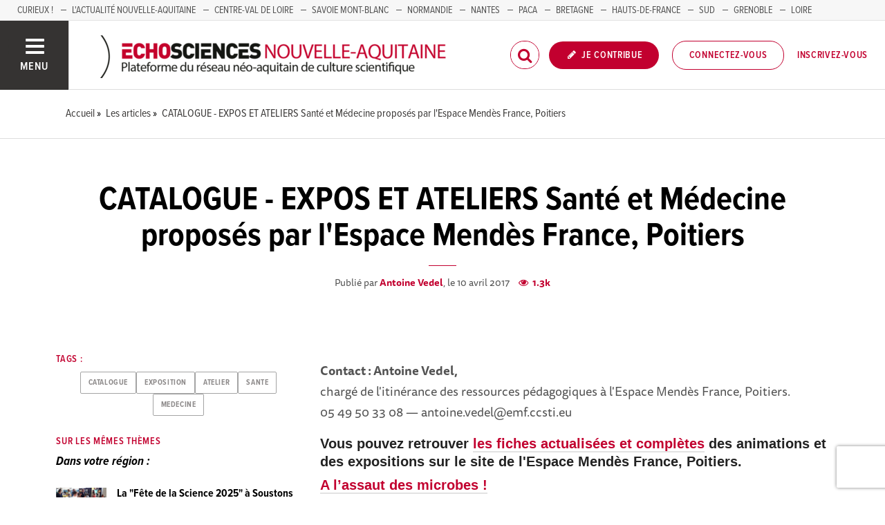

--- FILE ---
content_type: text/html; charset=utf-8
request_url: https://echosciences.nouvelle-aquitaine.science/articles/catalogue-expos-et-ateliers-sante-et-medecine-proposes-par-l-espace-mendes-france-poitiers
body_size: 111765
content:
<!DOCTYPE html>
<html>
  <head>
    <title>CATALOGUE - EXPOS ET ATELIERS Santé et Médecine proposés par l&#39;Espace Mendès France, Poitiers | ECHOSCIENCES - Nouvelle-Aquitaine</title>

    
    <meta name="viewport" content="width=device-width, initial-scale=1">

    <script charset="utf-8">
      window.settings = {
        websocket_url: 'ws://echosciences.nouvelle-aquitaine.science:28080',
        main_color: "#c2002f",
        facebook_app_id: "203242130081595",
        rails_env: 'production',
        lightGalleryLicenseKey: "E84516FB-24544ED8-A98E2E9F-D8483FAA"
      };
      window.urls = {
        ads_path: '/annonces',
        documents_path: '/ressources',
        api_marks_path: '/api/marks',
        count_api_notifications_path: '/api/notifications/count',
        places_path: '/lieux',
        admin_places_path: '/admin/places',
        projects_path: '/projets',
        api_permissions_path: '/api/permissions',
        body_images_path: '/body_images'
      };
      window.i18n = {
        date: {
          month_names: ["janvier", "février", "mars", "avril", "mai", "juin", "juillet", "août", "septembre", "octobre", "novembre", "décembre"],
          day_names: ["dimanche", "lundi", "mardi", "mercredi", "jeudi", "vendredi", "samedi"],
          abbr_day_names: ["dim", "lun", "mar", "mer", "jeu", "ven", "sam"]
        }
      };
    </script>

    <script type="text/javascript" src="https://maps.googleapis.com/maps/api/js?libraries=places&v=3.45&key=AIzaSyDTKJObraiofblGHNBFIYAZEHkorJbuQuQ"></script>
    <link rel="stylesheet" media="all" href="/assets/application-5cf69704f9282c6c6805176bb2b10d09e2d8239bc2e0aa2f1c75bb4fe5688fc4.css" data-turbolinks-track="true" />
    <script src="/assets/application-8bec93b9065640aaee5fd72f1dde412d6e2a6cbb65282a9208ad5f4a7bada9aa.js" data-turbolinks-track="true"></script>

    <link href="/tenants/6/stylesheet.css" rel="stylesheet" type="text/css" />

    <link rel="shortcut icon" type="image/x-icon" href="/uploads/settings/images/favicon/1062433678/favicon.png" />

    <meta name="csrf-param" content="authenticity_token" />
<meta name="csrf-token" content="hhSko8fdiUQwdFQmeVJsscKqKnOMV+mnwUrsbSTmBZp/RoKhAzChUwUNIYguzfPtgMCNYdKaZTDv0RhocDBS0A==" />

    

      <meta property="fb:app_id" content="203242130081595" />
<meta property="og:title" content="CATALOGUE - EXPOS ET ATELIERS Santé et Médecine proposés par l&#39;Espace Mendès France, Poitiers" />
<meta property="og:type" content="article" />
<meta property="og:description" content="Contact : Antoine Vedel, chargé de l&#39;itinérance des ressources pédagogiques à l&#39;Espace Mendès France, Poitiers.05 49 50 33 08 —..." />
<meta property="description" content="Contact : Antoine Vedel, chargé de l&#39;itinérance des ressources pédagogiques à l&#39;Espace Mendès France, Poitiers.05 49 50 33 08 —..." />




    

    <!-- loading typekit -->
    <link rel="stylesheet" href="https://use.typekit.net/pfm3vmo.css">

    <script type="text/javascript">
  var _paq = window._paq = window._paq || [];
  /* tracker methods like "setCustomDimension" should be called before "trackPageView" */
  _paq.push(['disableCookies']);
  _paq.push(['trackPageView']);
  _paq.push(['enableLinkTracking']);
  (function() {
    var u="//matomo.echosciences.com/";
    _paq.push(['setTrackerUrl', u+'matomo.php']);
    _paq.push(['setSiteId', '8']);
    var d=document, g=d.createElement('script'), s=d.getElementsByTagName('script')[0];
    g.async=true; g.src=u+'matomo.js'; s.parentNode.insertBefore(g,s);
  })();

  (function() {
    var previousPageUrl = null;
    addEventListener('page:load', function(event) {
      if (previousPageUrl) {
        _paq.push(['setReferrerUrl', previousPageUrl]);
        _paq.push(['setCustomUrl', window.location.href]);
        _paq.push(['setDocumentTitle', document.title]);
        if (event.data && event.data.timing) {
          _paq.push(['setGenerationTimeMs', event.data.timing.visitEnd - event.data.timing.visitStart]);
        }
        _paq.push(['trackPageView']);
      }
      previousPageUrl = window.location.href;
    });
  })();
</script>
  </head>
  <body data-controller="articles" data-action="show">
    <div class="wrap-content ">

          <ul id="echo_header_link" class="headerLink">
      <li class="headerLink__item"><a target="_blank" href="https://www.curieux.live/">Curieux !</a></li>
      <li class="headerLink__item"><a target="_blank" href="https://actualite.nouvelle-aquitaine.science/">L&#39;Actualité Nouvelle-Aquitaine</a></li>
      <li class="headerLink__item"><a target="_blank" href="https://www.echosciences-centre-valdeloire.fr/">Centre-Val de Loire</a></li>
      <li class="headerLink__item"><a target="_blank" href="https://www.echosciences-savoie-mont-blanc.fr/">SAVOIE MONT-BLANC</a></li>
      <li class="headerLink__item"><a target="_blank" href="https://www.echosciences-normandie.fr/">Normandie</a></li>
      <li class="headerLink__item"><a target="_blank" href="https://www.echosciences-nantesmetropole.fr/">NANTES</a></li>
      <li class="headerLink__item"><a target="_blank" href="https://www.echosciences-paca.fr/">PACA</a></li>
      <li class="headerLink__item"><a target="_blank" href="https://www.echosciences-bretagne.bzh/">BRETAGNE</a></li>
      <li class="headerLink__item"><a target="_blank" href="https://www.echosciences-hauts-de-france.fr/">HAUTS-DE-FRANCE</a></li>
      <li class="headerLink__item"><a target="_blank" href="https://www.echosciences-sud.fr/">SUD</a></li>
      <li class="headerLink__item"><a target="_blank" href="https://www.echosciences-grenoble.fr/">GRENOBLE</a></li>
      <li class="headerLink__item"><a target="_blank" href="https://www.echosciences-loire.fr/">LOIRE</a></li>
  </ul>


      

        
  
<nav class="slide-menu" id="slide-menu">
  <div class="slide-menu__logo">
    <a href="/"><img alt="Echosciences" src="/uploads/settings/images/main_logo/1062433677/md_main_logo.png" /></a>
  </div>
  <div class="slide-menu__menu menu">
    <ul class="menu__list">
      <li class="menu__item"><a class="menu__link" href="/articles">Articles</a></li>
      <li class="menu__item"><a class="menu__link" href="/evenements">Agenda</a></li>
      <li class="menu__item"><a class="menu__link" href="/annonces">Annonces</a></li>
      <li class="menu__item"><a class="menu__link" href="/dossiers">Dossiers</a></li>
      <li class="menu__item"><a class="menu__link" href="/projets">Projets</a></li>
      <li class="menu__item"><a class="menu__link" href="/ressources">Ressources</a></li>
      <li class="menu__item"><a class="menu__link" href="/communautes">Communautés</a></li>
      <li class="menu__item"><a class="menu__link" href="/lieux">Annuaire des acteurs</a></li>
      <li class="menu__item"><a class="menu__link" href="/carte-des-echosciences">Carte des Echosciences</a></li>
    </ul>
  </div>
  <span data-behaviour="hide_if_user_signed_in">
    <div class="slide-menu__notes">
      <h4>Inscrivez-vous</h4>
      <p>
        Rejoignez les passionnés de sciences et technologies de votre territoire. Cela ne vous prendra que quelques instants.
      </p>
      <div class="text-center">
        <a class="button button--primary button--rounded m-t-md" href="/users/sign_up">Inscription</a>
      </div>
    </div>
  </span>
</nav>

<header class="header " id="echo_main_navbar">
  <div class="header__menu">
    <button class="button button--neutral upper" id="slideMenuToggle">
      <div class="button__icon--burger">
        <span class="bar bar--top"></span>
        <span class="bar bar--mid"></span>
        <span class="bar bar--bot"></span>
      </div>
      <span class="button__label">Menu</span>
    </button>
  </div>

  <div class="header__logo">
    <a href="/"><img alt="Echosciences" class="img-responsive inline-block" src="/uploads/settings/images/main_logo/1062433677/md_main_logo.png" /></a>
  </div>

  <div class="header__mobilenav hidden-tablet-up popover">
    <button class="mobilenav__profile button button--neutral popover__toggle">
      <i class="fa fa-ellipsis-h button__icon"></i>
    </button>
    <div class="popover__box wrapper">
      <ul class="menu__list">
        <li class="menu__item hidden-tablet-up">
          <a class="menu__link" href="/recherche">
            <i class="fa fa-search button__icon m-r-sm fa-lg"></i>
            <span class="button__label">Rechercher</span>
</a>        </li>
        <li class="menu__item hidden-smdesktop-up">
          <a class="menu__link" href="/nouvelle-contribution">
            <i class="fa fa-pencil button__icon m-r-sm fa-lg"></i>
            <span class="button__label">Contribuer</span>
</a>        </li>
        <div class="divider divider--center"></div>
        <li class="menu__item hidden-smdesktop-up">
          <a class="menu__link" href="/users/sign_up">
            <i class="fa fa-list button__icon m-r-sm fa-lg"></i>
            <span class="button__label">S'inscrire</span>
</a>        </li>
        <li class="menu__item">
          <a class="menu__link" href="/users/sign_in">
            <i class="fa fa-user button__icon m-r-sm fa-lg"></i>
            <span class="button__label">Se connecter</span>
</a>        </li>
      </ul>
    </div>
  </div>

  <div class="header__rightnav menu menu--horizontal">
    <ul class="menu__list">
      <form data-turbolinks-form="" class="hidden-phone-down form menu__item m-r-sm" action="/recherche" accept-charset="UTF-8" method="get"><input name="utf8" type="hidden" value="&#x2713;" />
        <input type="text" name="q" id="q" placeholder="Recherche" class="pure__input--rounded" />
        <button type="submit" class="search-icon"><i class="fa fa-search "></i></button>
</form>
      <span data-behaviour="show_if_user_signed_in" class="hidden">
        <li class="menu__item">
          <a class="hidden-tablet-down button button--rounded upper font-sbold button--primary" title="Je contribue" href="/nouvelle-contribution">
            <i class="fa fa-pencil button__icon m-r-none"></i>
            <span class="button__label ">Je contribue</span>
</a>        </li>
        <li class="menu__item popover">
          <button class="button button--neutral button--avatar popover__toggle hidden-phone-down">
            <span id="notifications_count" data-turbolinks-temporary class="notifications-counter hidden"></span>
            <img class="avatar avatar--md avatar--shadow avatar--border-primary" alt="Avatar" id="navbar_avatar_img" src="" />
          </button>

          <button class="mobilenav-profile-placeholder button button--neutral popover__toggle hidden-tablet-up"><i class="fa button__icon"></i></button>

          <div class="popover__box wrapper">
            <ul class="menu__list">
              <li class="menu__item hidden-tablet-up">
                <a class="menu__link" href="/recherche">
                  <i class="fa fa-search button__icon m-r-sm fa-lg"></i>
                  <span class="button__label">Rechercher</span>
</a>              </li>
              <li class="menu__item hidden-smdesktop-up">
                <a class="menu__link" href="/nouvelle-contribution">
                  <i class="fa fa-pencil button__icon m-r-sm fa-lg"></i>
                  <span class="button__label">Je contribue</span>
</a>              </li>
              <li class="menu__item">
                <a class="menu__link" href="/mon-espace">
                  <i class="fa fa-list button__icon m-r-sm fa-lg"></i>
                  <span class="button__label">Mon Echosciences</span>
</a>              </li>
              <li class="menu__item">
                <a class="menu__link" href="/mes-publications">
                  <i class="fa fa-book button__icon m-r-sm fa-lg"></i>
                  <span class="button__label">Mes publications</span>
</a>              </li>
              <li class="menu__item">
                <a class="menu__link" href="/mon-reseau">
                  <i class="fa fa-share-alt button__icon m-r-sm fa-lg"></i>
                  <span class="button__label">Mon réseau</span>
</a>              </li>
              <li class="menu__item">
                <a class="menu__link" href="/mes-favoris">
                  <i class="fa fa-thumbs-o-up button__icon m-r-sm fa-lg"></i>
                  <span class="button__label">Mes favoris</span>
</a>              </li>
              <li class="menu__item">
                <a class="menu__link" href="/mon-profil">
                  <i class="fa fa-user button__icon m-r-sm fa-lg"></i>
                  <span class="button__label">Mon profil</span>
</a>              </li>
              <li class="menu__item">
                <a class="menu__link" href="/notifications">
                  <i class="fa fa-bell button__icon m-r-sm fa-lg"></i>
                  <span class="button__label">Mes notifications</span>
</a>              </li>
              <div class="divider divider--center"></div>
              <li class="menu__item">
                <a class="menu__link" href="/mon-compte">
                  <i class="fa fa-pencil button__icon m-r-sm fa-lg"></i>
                  <span class="button__label">Mon compte</span>
</a>              </li>
              <li class="menu__item">
                <a class="menu__link hidden" data-behaviour="show-if-permitted" data-show-if-permitted="{&quot;type&quot;:&quot;Tenant&quot;,&quot;_action&quot;:&quot;admin&quot;,&quot;id&quot;:6}" href="/admin/parametres">
                  <i class="fa fa-dashboard button__icon m-r-sm fa-lg"></i>
                  <span class="button__label">Administration</span>
</a>              </li>
              <li class="menu__item">
                <a class="menu__link hidden" data-behaviour="show-if-permitted" data-show-if-permitted="{&quot;type&quot;:&quot;Tenant&quot;,&quot;_action&quot;:&quot;index&quot;}" href="/super_admin/tenants">
                  <i class="fa fa-cloud button__icon m-r-sm fa-lg"></i>
                  <span class="button__label">Super-admin</span>
</a>              </li>
              <li class="menu__item">
                <a class="menu__link hidden" data-behaviour="show-if-permitted" data-show-if-permitted="{&quot;type&quot;:&quot;Tenant&quot;,&quot;_action&quot;:&quot;stats&quot;}" href="/stats/publications">
                  <i class="fa fa-bar-chart button__icon m-r-sm fa-lg"></i>
                  <span class="button__label">Statistiques</span>
</a>              </li>
              <li class="menu__item">
                <a class="menu__link hidden" data-behaviour="show-if-permitted" data-show-if-permitted="{&quot;type&quot;:&quot;Tenant&quot;,&quot;_action&quot;:&quot;open_data_coordinator&quot;,&quot;id&quot;:6}" href="/open_data/imports">
                  <i class="fa fa-cubes button__icon m-r-sm fa-lg"></i>
                  <span class="button__label">Open Data</span>
</a>              </li>
              <li class="menu__item">
                <a class="menu__link hidden" data-behaviour="show-if-permitted" data-show-if-permitted="{&quot;type&quot;:&quot;Role&quot;,&quot;_action&quot;:&quot;multi_publisher&quot;}" href="/multi_publisher/publications">
                  <i class="fa fa-edit button__icon m-r-sm fa-lg"></i>
                  <span class="button__label">Multi-publications</span>
</a>              </li>
              <li class="menu__item">
                <a class="menu__link hidden" data-behaviour="show-if-permitted" data-show-if-permitted="{&quot;type&quot;:&quot;Role&quot;,&quot;_action&quot;:&quot;global_tenant_editor&quot;}" href="/global_tenant_editor/publications">
                  <i class="fa fa-flag button__icon m-r-sm fa-lg"></i>
                  <span class="button__label">Echosciences France</span>
</a>              </li>
              <li class="menu__item">
                <a class="menu__link" rel="nofollow" data-method="delete" href="/users/sign_out">
                  <i class="fa fa-sign-out button__icon m-r-sm fa-lg"></i>
                  <span class="button__label">Se déconnecter</span>
</a>              </li>
            </ul>
          </div>
        </li>
      </span>

      <span data-behaviour="hide_if_user_signed_in" class="hidden-phone-down">
        <li class="menu__item hidden-tablet-down">
          <a class="button button--rounded upper font-sbold button--primary" title="Je contribue" href="/nouvelle-contribution">
            <i class="fa fa-pencil button__icon m-r-none"></i>
            <span class="button__label ">Je contribue</span>
</a>        </li>
        <li class="menu__item popover hidden-desktop-up">
          <button class="button button--circle button--primary popover__toggle">
            <i class="fa fa-ellipsis-h hidden-smdesktop-up"></i>
            <i class="fa fa-user hidden-tablet-down"></i>
          </button>
          <div class="popover__box wrapper">
            <ul class="menu__list">
              <li class="menu__item hidden-smdesktop-up">
                <a class="menu__link" href="/nouvelle-contribution">
                  <i class="fa fa-pencil button__icon m-r-sm fa-lg"></i>
                  <span class="button__label">Contribuer</span>
</a>              </li>
              <div class="divider divider--center hidden-smdesktop-up"></div>
              <li class="menu__item">
                <a class="menu__link" href="/users/sign_up">
                  <i class="fa fa-list button__icon m-r-sm fa-lg"></i>
                  <span class="button__label">S'inscrire</span>
</a>              </li>
              <li class="menu__item">
                <a class="menu__link" href="/users/sign_in">
                  <i class="fa fa-user button__icon m-r-sm fa-lg"></i>
                  <span class="button__label">Se connecter</span>
</a>              </li>
            </ul>
          </div>
        </li>
        <li class="menu__item hidden-smdesktop-down"><a class="button primary-color button--outline button--outline-primary button--rounded upper" href="/users/sign_in">Connectez-vous</a></li>
        <li class="menu__item hidden-smdesktop-down"><a class="button button--neutral primary-color" href="/users/sign_up">Inscrivez-vous</a></li>
      </span>
    </ul>
  </div>
</header>



      <div class="main-content">

        


    


    <div class="subbar">
  <div class="container-fluid">
    
      <ul class="breadcrumbs" vocab="http://schema.org/" typeof="BreadcrumbList">
    <li property="itemListElement" typeof="ListItem">
      <a property="item" typeof="WebPage" href="/">
        <span property="name">Accueil</span>
</a>      <meta property="position" content="1">
    </li>
    <li property="itemListElement" typeof="ListItem">
      <a property="item" typeof="WebPage" href="/articles">
        <span property="name">Les articles</span>
</a>      <meta property="position" content="2">
    </li>
    <li property="itemListElement" typeof="ListItem">
      <a property="item" typeof="WebPage" href="/articles/catalogue-expos-et-ateliers-sante-et-medecine-proposes-par-l-espace-mendes-france-poitiers">
        <span property="name">CATALOGUE - EXPOS ET ATELIERS Santé et Médecine proposés par l&#39;Espace Mendès France, Poitiers</span>
</a>      <meta property="position" content="3">
    </li>
</ul>


  </div>
</div>



<div id="article:694339774" class="article container-fluid">
  <div class="article__header text-center">
    <!--
    -->
    <h2 class="h1 m-b-0">CATALOGUE - EXPOS ET ATELIERS Santé et Médecine proposés par l&#39;Espace Mendès France, Poitiers</h2>
    <span class="divider divider--large divider--light"></span>
    <p class="text-14">
        Publié par <a class="font-bold" href="/membres/espace-mendes-france">Antoine Vedel</a>, le 10 avril 2017

      <span class="font-bold primary-color m-l-sm">  <i class="fa fa-eye "></i>&nbsp;
  1.3k
</span>
    </p>
  </div>

  <div class="articles__banner">
    
  </div>

  <div class="row">
    <div class="col-tablet-8 col-tablet-push-4 publication__body m-b-lg">
      <p style="margin-top: 1em; margin-bottom: 1em; background-color: rgb(255, 255, 255);"><strong>Contact : Antoine Vedel, </strong><br>chargé de l'itinérance des ressources pédagogiques à l'Espace Mendès France, Poitiers.<br>05 49 50 33 08 — antoine.vedel@emf.ccsti.eu</p><h3 class="print-yes" style="margin-top: 0px; margin-bottom: 8px; padding: 0px; border: 0px; font-family: Cabin, sans-serif; font-size: 20px; font-style: inherit; font-variant-caps: inherit; line-height: 26px; vertical-align: baseline; color: rgb(34, 34, 34); clear: both; transform: rotate(-0.01deg); text-rendering: optimizeLegibility; -webkit-font-smoothing: antialiased;">Vous pouvez retrouver <a href="http://emf.fr/discipline/biologie/?all=ok&amp;plus=ok&amp;light=ok">les fiches actualisées et complètes</a> des animations et des expositions sur le site de l'Espace Mendès France, Poitiers.<br>
</h3><h3 class="print-yes" style="margin-top: 0px; margin-bottom: 8px; padding: 0px; border: 0px; font-family: Cabin, sans-serif; font-size: 20px; font-style: inherit; font-variant-caps: inherit; line-height: 26px; vertical-align: baseline; color: rgb(34, 34, 34); clear: both; transform: rotate(-0.01deg); text-rendering: optimizeLegibility; -webkit-font-smoothing: antialiased;"><a href="https://emf.fr/animation/a-lassaut-des-microbes/">A l’assaut des microbes !</a></h3><p><img src="https://emf.fr/wp-content/uploads/2013/09/ateliers-128-220x165.jpg" align="right"></p><p style="margin-bottom: 20px; padding: 0px; border-width: 0px; font-family: inherit; font-size: inherit; font-style: inherit; font-variant-caps: inherit; line-height: inherit; vertical-align: baseline;">animation — Apprendre les notions élémentaires d'hygiène en s'amusant. </p><ul type="square" class="square">
<li>Objectifs : <ul>
<li>Connaître l'existence d'êtres vivants minuscules qui nous entourent</li>
<li>Apprendre à bien se laver les mains et les dents</li>
</ul>
</li>
<li>Déroulement : <ul>
<li>L'atelier débute par une discussion avec les enfants afin de mettre en évidence la présence de microbes. A ce titre, nous voyons qu'il existe de "gentils" microbes et de "méchants" microbes.</li>
<li>Nous essayons ensuite de comprendre pourquoi il faut se laver fréquemment les mains et comment s'y prendre.</li>
<li>Enfin, nous faisons la même chose en ce qui concerne le brossage des dents.</li>
</ul>
</li>
<li>Public : <a href="https://emf.fr/public/03-4-ans-maternelle-petite-section/">3 - 4 ans Maternelle petite section</a>, <a href="https://emf.fr/public/04-5-ans-maternelle-moyenne-section/" rel="tag">4 - 5 ans Maternelle moyenne section</a>, <a href="https://emf.fr/public/05-6-ans-maternelle-grande-section/" rel="tag">5 - 6 ans Maternelle grande section</a>, <a href="https://emf.fr/public/cycle-2-cp-ce1-ce2/" rel="tag">Cycle 2 (CP-CE1-CE2)</a>
</li>
<li>Effectif :  16 — Durée : 45 minutes</li>
<li>Cout : <a href="https://emf.fr/tarif/tarif-a/" rel="tag">Tarif A : 50 € (16 enfants) + 1 € par enfant sup.</a> 45€</li>
<li>Contact : Animation  </li>
</ul><p style="margin-bottom: 20px; padding: 0px; border-width: 0px; font-family: inherit; font-size: inherit; font-style: inherit; font-variant-caps: inherit; line-height: inherit; vertical-align: baseline;"><a href="https://emf.fr/discipline/biologie/" rel="tag">Biologie</a>, <a href="https://emf.fr/discipline/sante-medecine/" rel="tag">Santé, médecine</a><i></i></p><hr style="border-right-style: solid; border-bottom-style: solid; border-left-style: solid; border-color: rgb(221, 221, 221) rgb(221, 221, 221) rgb(255, 255, 255); border-top-width: 1px; border-bottom-width: 1px; clear: both; margin: 10px 0px 30px;"><h3 class="print-yes" style="margin-top: 0px; margin-bottom: 8px; padding: 0px; border: 0px; font-family: Cabin, sans-serif; font-size: 20px; font-style: inherit; font-variant-caps: inherit; line-height: 26px; vertical-align: baseline; color: rgb(34, 34, 34); clear: both; transform: rotate(-0.01deg); text-rendering: optimizeLegibility; -webkit-font-smoothing: antialiased;"><a href="https://emf.fr/exposition/a-table-la-sante-au-menu/">A table ! La santé au menu</a></h3><p><img src="https://emf.fr/wp-content/uploads/2016/11/exposition-alimentation-220x165.jpg" align="right"></p><p style="margin-bottom: 20px; padding: 0px; border-width: 0px; font-family: inherit; font-size: inherit; font-style: inherit; font-variant-caps: inherit; line-height: inherit; vertical-align: baseline;">exposition — Bien manger, ce n’est pourtant pas si compliqué : il suffit de privilégier certains aliments et d’en limiter d’autres.</p><ul type="square" class="square">
<li>Objectifs : <ul>
<li>Connaître l'existence d'êtres vivants minuscules qui nous entourent</li>
<li>Apprendre à bien se laver les mains et les dents</li>
</ul>
</li>
<li>Déroulement : <ul>
<li>L'atelier débute par une discussion avec les enfants afin de mettre en évidence la présence de microbes. A ce titre, nous voyons qu'il existe de "gentils" microbes et de "méchants" microbes.</li>
<li>Nous essayons ensuite de comprendre pourquoi il faut se laver fréquemment les mains et comment s'y prendre.</li>
<li>Enfin, nous faisons la même chose en ce qui concerne le brossage des dents.</li>
</ul>
</li>
<li>Public : <a href="https://emf.fr/public/11-12-ans-sixieme/">11 - 12 ans Sixième</a>, <a href="https://emf.fr/public/12-13-ans-cinquieme/" rel="tag">12 - 13 ans Cinquième</a>, <a href="https://emf.fr/public/13-14-ans-quatrieme/" rel="tag">13 - 14 ans Quatrième</a>, <a href="https://emf.fr/public/14-15-ans-troisieme/" rel="tag">14 - 15 ans Troisième</a>, <a href="https://emf.fr/public/cycle-3-cm1-cm2-6eme/" rel="tag">Cycle 3 (CM1-CM2-6ème)</a>, <a href="https://emf.fr/public/cycle-4-5eme-4eme-3eme/" rel="tag">Cycle 4 (5ème-4ème-3ème)</a>, <a href="https://emf.fr/public/lycee-2/" rel="tag">Lycée</a>, <a href="https://emf.fr/public/superieur-2/" rel="tag">Supérieur</a>, <a href="https://emf.fr/public/tout-public-2/" rel="tag">Tout Public</a>
</li>
<li>Description : 80 cm x 120 cm</li>
<li>Cout : <a href="https://emf.fr/tarif-location/tarif-loc-a/" rel="tag">Tarif A : 70€/semaine - 210€/mois (région) 110€/semaine - 360€ /mois (hors-région)</a>  </li>
</ul><p style="margin-bottom: 20px; padding: 0px; border-width: 0px; font-family: inherit; font-size: inherit; font-style: inherit; font-variant-caps: inherit; line-height: inherit; vertical-align: baseline;"><a href="https://emf.fr/discipline/sante-medecine/" rel="tag">Santé, médecine</a>, <a href="https://emf.fr/discipline/vie-quotidienne/" rel="tag">Vie quotidienne</a><i></i></p><hr style="border-right-style: solid; border-bottom-style: solid; border-left-style: solid; border-color: rgb(221, 221, 221) rgb(221, 221, 221) rgb(255, 255, 255); border-top-width: 1px; border-bottom-width: 1px; clear: both; margin: 10px 0px 30px;"><h3 class="print-yes" style="margin-top: 0px; margin-bottom: 8px; padding: 0px; border: 0px; font-family: Cabin, sans-serif; font-size: 20px; font-style: inherit; font-variant-caps: inherit; line-height: 26px; vertical-align: baseline; color: rgb(34, 34, 34); clear: both; transform: rotate(-0.01deg); text-rendering: optimizeLegibility; -webkit-font-smoothing: antialiased;"><a href="https://emf.fr/exposition/cellules-souches-generer-lespoir/">Cellules souches : la thérapie cellulaire</a></h3><p><img src="https://emf.fr/wp-content/uploads/2015/09/cellules-souches-220x165.jpg" align="right"></p><p style="margin-bottom: 20px; padding: 0px; border-width: 0px; font-family: inherit; font-size: inherit; font-style: inherit; font-variant-caps: inherit; line-height: inherit; vertical-align: baseline;">exposition — Qu'appelle-t-on cellules souches ?</p><ul type="square" class="square">
<li>Objectifs : <ul>
<li>Connaître l'existence d'êtres vivants minuscules qui nous entourent</li>
<li>Apprendre à bien se laver les mains et les dents</li>
</ul>
</li>
<li>Déroulement : <ul>
<li>L'atelier débute par une discussion avec les enfants afin de mettre en évidence la présence de microbes. A ce titre, nous voyons qu'il existe de "gentils" microbes et de "méchants" microbes.</li>
<li>Nous essayons ensuite de comprendre pourquoi il faut se laver fréquemment les mains et comment s'y prendre.</li>
<li>Enfin, nous faisons la même chose en ce qui concerne le brossage des dents.</li>
</ul>
</li>
<li>Public : <a href="https://emf.fr/public/tout-public-2/">Tout Public</a>
</li>
<li>Description : 80 x 120 cm</li>
<li>Cout : <a href="https://emf.fr/tarif-location/tarif-loc-c/" rel="tag">Tarif C : 40€/semaine - 120€/mois (région) 60€/semaine - 180€/mois (hors-région)</a>  </li>
</ul><p style="margin-bottom: 20px; padding: 0px; border-width: 0px; font-family: inherit; font-size: inherit; font-style: inherit; font-variant-caps: inherit; line-height: inherit; vertical-align: baseline;"><a href="https://emf.fr/discipline/biologie/" rel="tag">Biologie</a>, <a href="https://emf.fr/discipline/sante-medecine/" rel="tag">Santé, médecine</a><i></i></p><hr style="border-right-style: solid; border-bottom-style: solid; border-left-style: solid; border-color: rgb(221, 221, 221) rgb(221, 221, 221) rgb(255, 255, 255); border-top-width: 1px; border-bottom-width: 1px; clear: both; margin: 10px 0px 30px;"><h3 class="print-yes" style="margin-top: 0px; margin-bottom: 8px; padding: 0px; border: 0px; font-family: Cabin, sans-serif; font-size: 20px; font-style: inherit; font-variant-caps: inherit; line-height: 26px; vertical-align: baseline; color: rgb(34, 34, 34); clear: both; transform: rotate(-0.01deg); text-rendering: optimizeLegibility; -webkit-font-smoothing: antialiased;"><a href="https://emf.fr/exposition/cerveau-et-addictions/">Cerveau et addictions</a></h3><p><img src="https://emf.fr/wp-content/uploads/2014/07/cerveauAddictions-220x165.jpg" align="right"></p><p style="margin-bottom: 20px; padding: 0px; border-width: 0px; font-family: inherit; font-size: inherit; font-style: inherit; font-variant-caps: inherit; line-height: inherit; vertical-align: baseline;">exposition — Cette exposition s’intéresse à tous les aspects de la problématique des addictions. Elle en propose une définition, décortique les mécanismes à l'oeuvre dans le cerveau lorsqu'une addiction s'installe, présente les conséquences et comment en sortir.</p><ul type="square" class="square">
<li>Objectifs : <ul>
<li>Connaître l'existence d'êtres vivants minuscules qui nous entourent</li>
<li>Apprendre à bien se laver les mains et les dents</li>
</ul>
</li>
<li>Déroulement : <ul>
<li>L'atelier débute par une discussion avec les enfants afin de mettre en évidence la présence de microbes. A ce titre, nous voyons qu'il existe de "gentils" microbes et de "méchants" microbes.</li>
<li>Nous essayons ensuite de comprendre pourquoi il faut se laver fréquemment les mains et comment s'y prendre.</li>
<li>Enfin, nous faisons la même chose en ce qui concerne le brossage des dents.</li>
</ul>
</li>
<li>Public : <a href="https://emf.fr/public/cycle-4-5eme-4eme-3eme/">Cycle 4 (5ème-4ème-3ème)</a>, <a href="https://emf.fr/public/lycee-2/" rel="tag">Lycée</a>, <a href="https://emf.fr/public/superieur-2/" rel="tag">Supérieur</a>, <a href="https://emf.fr/public/tout-public-2/" rel="tag">Tout Public</a>
</li>
<li>Description : 13 panneaux (Légère) avec maquettes et multimédias (complète) </li>
<li>Cout : <a href="https://emf.fr/tarif-location/tarif-loc-a/" rel="tag">Tarif A : 70€/semaine - 210€/mois (région) 110€/semaine - 360€ /mois (hors-région)</a>, <a href="https://emf.fr/tarif-location/tarif-e-100esemaine-400emois-region-200esemaine-900emois-hors-region/" rel="tag">Tarif E : 100€/semaine - 400€/mois (région) 200€/semaine - 900€/mois (hors région)</a>  . Légère tarif A, complète tarif E + frais de transport et de montage</li>
</ul><p style="margin-bottom: 20px; padding: 0px; border-width: 0px; font-family: inherit; font-size: inherit; font-style: inherit; font-variant-caps: inherit; line-height: inherit; vertical-align: baseline;"><a href="https://emf.fr/discipline/biologie/" rel="tag">Biologie</a>, <a href="https://emf.fr/discipline/sante-medecine/" rel="tag">Santé, médecine</a><i> — <a href="https://emf.fr/theme/cerveau/" rel="tag">cerveau</a>, <a href="https://emf.fr/theme/medecine/" rel="tag">médecine</a>, <a href="https://emf.fr/theme/sante/" rel="tag">santé</a></i></p><hr style="border-right-style: solid; border-bottom-style: solid; border-left-style: solid; border-color: rgb(221, 221, 221) rgb(221, 221, 221) rgb(255, 255, 255); border-top-width: 1px; border-bottom-width: 1px; clear: both; margin: 10px 0px 30px;"><h3 class="print-yes" style="margin-top: 0px; margin-bottom: 8px; padding: 0px; border: 0px; font-family: Cabin, sans-serif; font-size: 20px; font-style: inherit; font-variant-caps: inherit; line-height: 26px; vertical-align: baseline; color: rgb(34, 34, 34); clear: both; transform: rotate(-0.01deg); text-rendering: optimizeLegibility; -webkit-font-smoothing: antialiased;"><a href="https://emf.fr/animation/des-milliers-de-medicaments-et-moi-et-moi-et-moi/">Des milliers de médicaments, et moi et moi et moi</a></h3><p><img src="https://emf.fr/wp-content/uploads/2013/10/Pillules-rouges-et-jaunes-220x165.jpg" align="right"></p><p style="margin-bottom: 20px; padding: 0px; border-width: 0px; font-family: inherit; font-size: inherit; font-style: inherit; font-variant-caps: inherit; line-height: inherit; vertical-align: baseline;">animation — Découvrir l'univers de médicaments à l'aide d'un quiz.</p><ul type="square" class="square">
<li>Objectifs : <ul>
<li>Découvrir l'histoire des médicaments, du Moyen Âge à nos jours</li>
<li>Comprendre comment synthétiser les médicaments en laboratoire</li>
<li>Connaître le lexique des termes employés dans le monde pharmaceutique</li>
<li>Imaginer de quoi seront fait les médicaments de demain</li>
</ul>
</li>
<li>Déroulement : <ul>
<li>Une projection multimédia présente l'univers des médicaments.</li>
<li>L'animateur sollicite les participants sous forme de questions/réponses.</li>
<li>L'atelier propose un quiz avec des boitiers de vote pour tous les participants.</li>
</ul>
</li>
<li>Public : <a href="https://emf.fr/public/13-14-ans-quatrieme/">13 - 14 ans Quatrième</a>, <a href="https://emf.fr/public/14-15-ans-troisieme/" rel="tag">14 - 15 ans Troisième</a>, <a href="https://emf.fr/public/lycee-2/" rel="tag">Lycée</a>, <a href="https://emf.fr/public/superieur-2/" rel="tag">Supérieur</a>
</li>
<li>Effectif :  classe entière (maximum 35) — Durée : 1 heure</li>
<li>Cout : <a href="https://emf.fr/tarif/tarif-a/" rel="tag">Tarif A : 50 € (16 enfants) + 1 € par enfant sup.</a> 45€ + frais de déplacement</li>
<li>Contact : Animation  </li>
<li>Modalités d'accueil : Un écran blanc pour une vidéoprojection</li>
</ul><p style="margin-bottom: 20px; padding: 0px; border-width: 0px; font-family: inherit; font-size: inherit; font-style: inherit; font-variant-caps: inherit; line-height: inherit; vertical-align: baseline;"><a href="https://emf.fr/discipline/sante-medecine/" rel="tag">Santé, médecine</a><i> — <a href="https://emf.fr/theme/chimie/" rel="tag">Chimie</a>, <a href="https://emf.fr/theme/vie-quotidienne-2/" rel="tag">vie quotidienne</a></i></p><hr style="border-right-style: solid; border-bottom-style: solid; border-left-style: solid; border-color: rgb(221, 221, 221) rgb(221, 221, 221) rgb(255, 255, 255); border-top-width: 1px; border-bottom-width: 1px; clear: both; margin: 10px 0px 30px;"><h3 class="print-yes" style="margin-top: 0px; margin-bottom: 8px; padding: 0px; border: 0px; font-family: Cabin, sans-serif; font-size: 20px; font-style: inherit; font-variant-caps: inherit; line-height: 26px; vertical-align: baseline; color: rgb(34, 34, 34); clear: both; transform: rotate(-0.01deg); text-rendering: optimizeLegibility; -webkit-font-smoothing: antialiased;"><a href="https://emf.fr/exposition/don-dorganes-don-de-vie/">Don d’organes, don de vie</a></h3><p><img src="https://emf.fr/wp-content/uploads/2016/11/exposition-don-organes-220x165.jpg" align="right"></p><p style="margin-bottom: 20px; padding: 0px; border-width: 0px; font-family: inherit; font-size: inherit; font-style: inherit; font-variant-caps: inherit; line-height: inherit; vertical-align: baseline;">exposition — </p><p style="margin-bottom: 20px; padding: 0px; border-width: 0px; font-family: inherit; font-size: inherit; font-style: inherit; font-variant-caps: inherit; line-height: inherit; vertical-align: baseline;">Le don d’organes peut sauver jusqu’à 4 vies ! Qui sont les receveurs ? Qui sont les donneurs ? Comment faire connaître son choix ? Cette nouvelle exposition fait le point sur le sujet avec l’appui scientifique de l’Agence de la biomédecine.</p><ul type="square" class="square">
<li>Objectifs : <ul>
<li>Découvrir l'histoire des médicaments, du Moyen Âge à nos jours</li>
<li>Comprendre comment synthétiser les médicaments en laboratoire</li>
<li>Connaître le lexique des termes employés dans le monde pharmaceutique</li>
<li>Imaginer de quoi seront fait les médicaments de demain</li>
</ul>
</li>
<li>Déroulement : <ul>
<li>Une projection multimédia présente l'univers des médicaments.</li>
<li>L'animateur sollicite les participants sous forme de questions/réponses.</li>
<li>L'atelier propose un quiz avec des boitiers de vote pour tous les participants.</li>
</ul>
</li>
<li>Public : <a href="https://emf.fr/public/11-12-ans-sixieme/">11 - 12 ans Sixième</a>, <a href="https://emf.fr/public/12-13-ans-cinquieme/" rel="tag">12 - 13 ans Cinquième</a>, <a href="https://emf.fr/public/13-14-ans-quatrieme/" rel="tag">13 - 14 ans Quatrième</a>, <a href="https://emf.fr/public/14-15-ans-troisieme/" rel="tag">14 - 15 ans Troisième</a>, <a href="https://emf.fr/public/cycle-4-5eme-4eme-3eme/" rel="tag">Cycle 4 (5ème-4ème-3ème)</a>, <a href="https://emf.fr/public/lycee-2/" rel="tag">Lycée</a>, <a href="https://emf.fr/public/superieur-2/" rel="tag">Supérieur</a>, <a href="https://emf.fr/public/tout-public-2/" rel="tag">Tout Public</a>
</li>
<li>Description : 80 cm x 120 cm</li>
<li>Cout : <a href="https://emf.fr/tarif-location/tarif-loc-a/" rel="tag">Tarif A : 70€/semaine - 210€/mois (région) 110€/semaine - 360€ /mois (hors-région)</a>  </li>
<li>Modalités d'accueil : Un écran blanc pour une vidéoprojection</li>
</ul><p style="margin-bottom: 20px; padding: 0px; border-width: 0px; font-family: inherit; font-size: inherit; font-style: inherit; font-variant-caps: inherit; line-height: inherit; vertical-align: baseline;"><a href="https://emf.fr/discipline/sante-medecine/" rel="tag">Santé, médecine</a>, <a href="https://emf.fr/discipline/vie-quotidienne/" rel="tag">Vie quotidienne</a><i></i></p><hr style="border-right-style: solid; border-bottom-style: solid; border-left-style: solid; border-color: rgb(221, 221, 221) rgb(221, 221, 221) rgb(255, 255, 255); border-top-width: 1px; border-bottom-width: 1px; clear: both; margin: 10px 0px 30px;"><h3 class="print-yes" style="margin-top: 0px; margin-bottom: 8px; padding: 0px; border: 0px; font-family: Cabin, sans-serif; font-size: 20px; font-style: inherit; font-variant-caps: inherit; line-height: 26px; vertical-align: baseline; color: rgb(34, 34, 34); clear: both; transform: rotate(-0.01deg); text-rendering: optimizeLegibility; -webkit-font-smoothing: antialiased;"><a href="https://emf.fr/animation/drogues-et-cerveau/">Drogues et cerveau</a></h3><p><img src="https://emf.fr/wp-content/uploads/2012/07/Dossier-Jeu-Addiction-sans-drogue-le-cerveau-prend-gout-au-jeu_image-mobile-220x165.jpg" align="right"></p><p style="margin-bottom: 20px; padding: 0px; border-width: 0px; font-family: inherit; font-size: inherit; font-style: inherit; font-variant-caps: inherit; line-height: inherit; vertical-align: baseline;">animation — Approchez les origines et les effets des drogues à partir d'une animation multimédia interactive.</p><ul type="square" class="square">
<li>Objectifs : <ul>
<li>Savoir définir la notion de drogue</li>
<li>Découvrir les différentes drogues et leurs critères de classement</li>
<li>Connaître la structure et le fonctionnement du cerveau</li>
<li>Comprendre le mode de fonctionnement des diverses drogues</li>
</ul>
</li>
<li>Déroulement : <ul>
<li>À l'aide d'un multimédia l'animateur retrace l'historique des drogues : origines, classement...</li>
<li>La seconde partie de l'atelier aborde notre cerveau : composition, fonctionnement</li>
<li>La dernière partie montre comment les drogues agissent au niveau de notre cerveau</li>
</ul>
</li>
<li>Public : <a href="https://emf.fr/public/14-15-ans-troisieme/">14 - 15 ans Troisième</a>, <a href="https://emf.fr/public/lycee-2/" rel="tag">Lycée</a>, <a href="https://emf.fr/public/superieur-2/" rel="tag">Supérieur</a>
</li>
<li>Effectif :  Classe entière — Durée : 1h</li>
<li>Cout : <a href="https://emf.fr/tarif/tarif-c/" rel="tag">Tarif C : 75 € (16 enfants) + 2 € par enfant sup.</a> + frais de déplacement</li>
<li>Contact : Animation  </li>
<li>Modalités d'accueil : matériel nécessaire en itinérance : - tables et chaises - une zone de projection (écran ou mur blanc)</li>
</ul><p style="margin-bottom: 20px; padding: 0px; border-width: 0px; font-family: inherit; font-size: inherit; font-style: inherit; font-variant-caps: inherit; line-height: inherit; vertical-align: baseline;"><a href="https://emf.fr/discipline/sante-medecine/" rel="tag">Santé, médecine</a><i> — <a href="https://emf.fr/theme/cerveau/" rel="tag">cerveau</a>, <a href="https://emf.fr/theme/sante/" rel="tag">santé</a></i></p><hr style="border-right-style: solid; border-bottom-style: solid; border-left-style: solid; border-color: rgb(221, 221, 221) rgb(221, 221, 221) rgb(255, 255, 255); border-top-width: 1px; border-bottom-width: 1px; clear: both; margin: 10px 0px 30px;"><h3 class="print-yes" style="margin-top: 0px; margin-bottom: 8px; padding: 0px; border: 0px; font-family: Cabin, sans-serif; font-size: 20px; font-style: inherit; font-variant-caps: inherit; line-height: 26px; vertical-align: baseline; color: rgb(34, 34, 34); clear: both; transform: rotate(-0.01deg); text-rendering: optimizeLegibility; -webkit-font-smoothing: antialiased;"><a href="https://emf.fr/exposition/et-si-cetait-lurticaire/">Et si c’était de l’urticaire ?</a></h3><p><img src="https://emf.fr/wp-content/uploads/2016/11/P1030798-220x165.jpg" align="right"></p><p style="margin-bottom: 20px; padding: 0px; border-width: 0px; font-family: inherit; font-size: inherit; font-style: inherit; font-variant-caps: inherit; line-height: inherit; vertical-align: baseline;">exposition — Cette exposition présente tout ce qu'il faut savoir sur l'urticaire. </p><ul type="square" class="square">
<li>Objectifs : <ul>
<li>Savoir définir la notion de drogue</li>
<li>Découvrir les différentes drogues et leurs critères de classement</li>
<li>Connaître la structure et le fonctionnement du cerveau</li>
<li>Comprendre le mode de fonctionnement des diverses drogues</li>
</ul>
</li>
<li>Déroulement : <ul>
<li>À l'aide d'un multimédia l'animateur retrace l'historique des drogues : origines, classement...</li>
<li>La seconde partie de l'atelier aborde notre cerveau : composition, fonctionnement</li>
<li>La dernière partie montre comment les drogues agissent au niveau de notre cerveau</li>
</ul>
</li>
<li>Public : <a href="https://emf.fr/public/lycee-2/">Lycée</a>, <a href="https://emf.fr/public/superieur-2/" rel="tag">Supérieur</a>, <a href="https://emf.fr/public/tout-public-2/" rel="tag">Tout Public</a>
</li>
<li>Description : 210 cm x 90 cm</li>
<li>Cout : <a href="https://emf.fr/tarif-location/tarif-loc-a/" rel="tag">Tarif A : 70€/semaine - 210€/mois (région) 110€/semaine - 360€ /mois (hors-région)</a>  </li>
<li>Modalités d'accueil : matériel nécessaire en itinérance : - tables et chaises - une zone de projection (écran ou mur blanc)</li>
</ul><p style="margin-bottom: 20px; padding: 0px; border-width: 0px; font-family: inherit; font-size: inherit; font-style: inherit; font-variant-caps: inherit; line-height: inherit; vertical-align: baseline;"><a href="https://emf.fr/discipline/biologie/" rel="tag">Biologie</a>, <a href="https://emf.fr/discipline/sante-medecine/" rel="tag">Santé, médecine</a><i></i></p><hr style="border-right-style: solid; border-bottom-style: solid; border-left-style: solid; border-color: rgb(221, 221, 221) rgb(221, 221, 221) rgb(255, 255, 255); border-top-width: 1px; border-bottom-width: 1px; clear: both; margin: 10px 0px 30px;"><h3 class="print-yes" style="margin-top: 0px; margin-bottom: 8px; padding: 0px; border: 0px; font-family: Cabin, sans-serif; font-size: 20px; font-style: inherit; font-variant-caps: inherit; line-height: 26px; vertical-align: baseline; color: rgb(34, 34, 34); clear: both; transform: rotate(-0.01deg); text-rendering: optimizeLegibility; -webkit-font-smoothing: antialiased;"><a href="https://emf.fr/animation/la-chimie-passe-au-vert/">La chimie passe au vert</a></h3><p><img src="https://emf.fr/wp-content/uploads/2016/01/17218620546_9e1c1e177d_m-220x120.jpg" align="right"></p><p style="margin-bottom: 20px; padding: 0px; border-width: 0px; font-family: inherit; font-size: inherit; font-style: inherit; font-variant-caps: inherit; line-height: inherit; vertical-align: baseline;">animation — Bienvenu dans l'univers de la chimie durable et des dernières découvertes en la matière. Au travers d'expériences simples, vous découvrirez les spécificités de cette chimie « verte » et son intérêt pour l'environnement et notre santé.</p><ul type="square" class="square">
<li>Objectifs : <ul>
<li>Découvrir les caractéristiques de la chimie "verte" et son intérêt sur l'environnement et la santé</li>
<li>Fabriquer un plastique "bio"</li>
<li>Comprendre ce qu'est une odeur naturelle ou de synthèse</li>
</ul>
</li>
<li>Déroulement : <ul>
<li>Un animateur vous explique comment fabriquer votre premier plastique « bio » ainsi que de la Galalithe.</li>
<li>À l'aide d'un orgue à odeur, vous comprendrez ce qu'est une odeur naturelle ou de synthèse et leur secret de fabrication. </li>
<li>Enfin, une expérience tenue secrète des laboratoires vous démontre l'intérêt de poursuivre les recherches dans ce domaine.</li>
</ul>
</li>
<li>Public : <a href="https://emf.fr/public/11-12-ans-sixieme/">11 - 12 ans Sixième</a>, <a href="https://emf.fr/public/cycle-3-cm1-cm2-6eme/" rel="tag">Cycle 3 (CM1-CM2-6ème)</a>
</li>
<li>Effectif :  16 — Durée : 1 heure</li>
<li>Cout : <a href="https://emf.fr/tarif/tarif-c/" rel="tag">Tarif C : 75 € (16 enfants) + 2 € par enfant sup.</a> 70 € + frais de déplacement</li>
<li>Contact : Animation  </li>
<li>Modalités d'accueil : matériel nécessaire en itinérance : - tables et chaises - une zone de projection (écran ou mur blanc)</li>
</ul><p style="margin-bottom: 20px; padding: 0px; border-width: 0px; font-family: inherit; font-size: inherit; font-style: inherit; font-variant-caps: inherit; line-height: inherit; vertical-align: baseline;"><a href="https://emf.fr/discipline/chimie/" rel="tag">Chimie</a>, <a href="https://emf.fr/discipline/environnement/" rel="tag">Environnement</a>, <a href="https://emf.fr/discipline/sante-medecine/" rel="tag">Santé, médecine</a><i></i></p><hr style="border-right-style: solid; border-bottom-style: solid; border-left-style: solid; border-color: rgb(221, 221, 221) rgb(221, 221, 221) rgb(255, 255, 255); border-top-width: 1px; border-bottom-width: 1px; clear: both; margin: 10px 0px 30px;"><h3 class="print-yes" style="margin-top: 0px; margin-bottom: 8px; padding: 0px; border: 0px; font-family: Cabin, sans-serif; font-size: 20px; font-style: inherit; font-variant-caps: inherit; line-height: 26px; vertical-align: baseline; color: rgb(34, 34, 34); clear: both; transform: rotate(-0.01deg); text-rendering: optimizeLegibility; -webkit-font-smoothing: antialiased;"><a href="https://emf.fr/animation/la-transmission-du-vih/">La transmission du VIH</a></h3><p><img src="https://emf.fr/wp-content/uploads/2012/07/685px-Rotavirus_Reconstruction-220x165.jpg" align="right"></p><p style="margin-bottom: 20px; padding: 0px; border-width: 0px; font-family: inherit; font-size: inherit; font-style: inherit; font-variant-caps: inherit; line-height: inherit; vertical-align: baseline;">animation — L'histoire du virus du SIDA permet de mieux comprendre cette maladie, les causes, les symptômes et la transmission... et d'améliorer l'information des jeunes.</p><ul type="square" class="square">
<li>Objectifs : <ul>
<li>Savoir différencier infection bactérienne et virale, connaître le fonctionnement du système immunitaire</li>
<li>Apprendre les caractéristiques d'une infection par le VIH et les mécanismes de transmission</li>
<li>Comprendre l'intérêt de la protection et du dépistage</li>
</ul>
</li>
<li>Déroulement : <ul>
<li>Un multimédia compare les modes d'infection bactérienne et virale puis explique les différents niveaux d’organisation du système immunitaire</li>
<li>Avec quelques tubes à essai, les élèves observent comment et à quelle vitesse le VIH peut se propager au sein d'une population, ce qui permet de mettre en avant la nécessité de la prévention.</li>
</ul>
</li>
<li>Public : <a href="https://emf.fr/public/14-15-ans-troisieme/">14 - 15 ans Troisième</a>, <a href="https://emf.fr/public/lycee-2/" rel="tag">Lycée</a>
</li>
<li>Effectif :  16 — Durée : 1 heure</li>
<li>Cout : <a href="https://emf.fr/tarif/tarif-c/" rel="tag">Tarif C : 75 € (16 enfants) + 2 € par enfant sup.</a> + frais de déplacement</li>
<li>Contact : Animation  </li>
<li>Modalités d'accueil : matériel nécessaire en itinérance : - tables et chaises pour les participants - un point d'eau à proximité - une zone de projection (écran ou mur blanc)</li>
</ul><p style="margin-bottom: 20px; padding: 0px; border-width: 0px; font-family: inherit; font-size: inherit; font-style: inherit; font-variant-caps: inherit; line-height: inherit; vertical-align: baseline;"><a href="https://emf.fr/discipline/sante-medecine/" rel="tag">Santé, médecine</a><i> — <a href="https://emf.fr/theme/microbes/" rel="tag">microbes</a>, <a href="https://emf.fr/theme/sante/" rel="tag">santé</a></i></p><hr style="border-right-style: solid; border-bottom-style: solid; border-left-style: solid; border-color: rgb(221, 221, 221) rgb(221, 221, 221) rgb(255, 255, 255); border-top-width: 1px; border-bottom-width: 1px; clear: both; margin: 10px 0px 30px;"><h3 class="print-yes" style="margin-top: 0px; margin-bottom: 8px; padding: 0px; border: 0px; font-family: Cabin, sans-serif; font-size: 20px; font-style: inherit; font-variant-caps: inherit; line-height: 26px; vertical-align: baseline; color: rgb(34, 34, 34); clear: both; transform: rotate(-0.01deg); text-rendering: optimizeLegibility; -webkit-font-smoothing: antialiased;"><a href="https://emf.fr/animation/le-cerveau-a-tous-les-ages/">Le cerveau à tous les âges</a></h3><p><img src="https://emf.fr/wp-content/uploads/2013/06/8656640581_0aa4c049bb_b-220x165.jpg" align="right"></p><p style="margin-bottom: 20px; padding: 0px; border-width: 0px; font-family: inherit; font-size: inherit; font-style: inherit; font-variant-caps: inherit; line-height: inherit; vertical-align: baseline;">animation — Un atelier qui détaille le fonctionnement du cerveau et permet de comprendre comment il vieillit.</p><ul type="square" class="square">
<li>Objectifs : <ul>
<li>Connaître une grande partie du cerveau, de la cellule jusqu'aux différentes aires cérébrales</li>
<li>Identifier des maladies cérébrales et en connaître les causes</li>
<li>Comprendre la notion de "réserve cérébrale"</li>
</ul>
</li>
<li>Déroulement : <ul>
<li>A l'aide d'un multimédia, les participants partent pour un voyage virtuel au cœur du cerveau afin d'en comprendre le fonctionnement</li>
<li>L'animateur explique les mécanismes de la mémoire et son siège dans le cerveau</li>
<li>Un jeu de l'oie grandeur nature permet d'expliquer la notion de "réserve cérébrale"</li>
<li>Enfin, l'animateur explique les causes et effets des maladies de Parkinson et d'Alzheimer</li>
</ul>
</li>
<li>Public : <a href="https://emf.fr/public/11-12-ans-sixieme/">11 - 12 ans Sixième</a>, <a href="https://emf.fr/public/12-13-ans-cinquieme/" rel="tag">12 - 13 ans Cinquième</a>, <a href="https://emf.fr/public/13-14-ans-quatrieme/" rel="tag">13 - 14 ans Quatrième</a>, <a href="https://emf.fr/public/14-15-ans-troisieme/" rel="tag">14 - 15 ans Troisième</a>, <a href="https://emf.fr/public/lycee-2/" rel="tag">Lycée</a>, <a href="https://emf.fr/public/superieur-2/" rel="tag">Supérieur</a>
</li>
<li>Effectif :  16 — Durée : 1 heure</li>
<li>Cout : <a href="https://emf.fr/tarif/tarif-a/" rel="tag">Tarif A : 50 € (16 enfants) + 1 € par enfant sup.</a> + frais de déplacement</li>
<li>Contact : Animation  </li>
<li>Modalités d'accueil : Un mûr blanc pour une projection multimédia.</li>
</ul><p style="margin-bottom: 20px; padding: 0px; border-width: 0px; font-family: inherit; font-size: inherit; font-style: inherit; font-variant-caps: inherit; line-height: inherit; vertical-align: baseline;"><a href="https://emf.fr/discipline/sante-medecine/" rel="tag">Santé, médecine</a><i> — <a href="https://emf.fr/theme/biologie/" rel="tag">Biologie</a>, <a href="https://emf.fr/theme/cerveau/" rel="tag">cerveau</a>, <a href="https://emf.fr/theme/sante/" rel="tag">santé</a></i></p><hr style="border-right-style: solid; border-bottom-style: solid; border-left-style: solid; border-color: rgb(221, 221, 221) rgb(221, 221, 221) rgb(255, 255, 255); border-top-width: 1px; border-bottom-width: 1px; clear: both; margin: 10px 0px 30px;"><h3 class="print-yes" style="margin-top: 0px; margin-bottom: 8px; padding: 0px; border: 0px; font-family: Cabin, sans-serif; font-size: 20px; font-style: inherit; font-variant-caps: inherit; line-height: 26px; vertical-align: baseline; color: rgb(34, 34, 34); clear: both; transform: rotate(-0.01deg); text-rendering: optimizeLegibility; -webkit-font-smoothing: antialiased;"><a href="https://emf.fr/exposition/le-cerveau-a-tous-les-ages/">Le cerveau à tous les âges</a></h3><p><img src="https://emf.fr/wp-content/uploads/2014/01/cerveauAges-220x165.jpg" align="right"></p><p style="margin-bottom: 20px; padding: 0px; border-width: 0px; font-family: inherit; font-size: inherit; font-style: inherit; font-variant-caps: inherit; line-height: inherit; vertical-align: baseline;">exposition — Cette exposition, entièrement réalisée par l’Espace Mendès France et des chercheurs poitevins, s’intéresse à tous les aspects du cerveau.</p><ul type="square" class="square">
<li>Objectifs : <ul>
<li>Connaître une grande partie du cerveau, de la cellule jusqu'aux différentes aires cérébrales</li>
<li>Identifier des maladies cérébrales et en connaître les causes</li>
<li>Comprendre la notion de "réserve cérébrale"</li>
</ul>
</li>
<li>Déroulement : <ul>
<li>A l'aide d'un multimédia, les participants partent pour un voyage virtuel au cœur du cerveau afin d'en comprendre le fonctionnement</li>
<li>L'animateur explique les mécanismes de la mémoire et son siège dans le cerveau</li>
<li>Un jeu de l'oie grandeur nature permet d'expliquer la notion de "réserve cérébrale"</li>
<li>Enfin, l'animateur explique les causes et effets des maladies de Parkinson et d'Alzheimer</li>
</ul>
</li>
<li>Public : <a href="https://emf.fr/public/cycle-4-5eme-4eme-3eme/">Cycle 4 (5ème-4ème-3ème)</a>, <a href="https://emf.fr/public/lycee-2/" rel="tag">Lycée</a>, <a href="https://emf.fr/public/superieur-2/" rel="tag">Supérieur</a>, <a href="https://emf.fr/public/tout-public-2/" rel="tag">Tout Public</a>
</li>
<li>Description : 15 panneaux (Légère) avec maquettes et multimédias (complète)</li>
<li>Cout : <a href="https://emf.fr/tarif-location/tarif-loc-a/" rel="tag">Tarif A : 70€/semaine - 210€/mois (région) 110€/semaine - 360€ /mois (hors-région)</a>, <a href="https://emf.fr/tarif-location/tarif-loc-b/" rel="tag">Tarif B : 170€/semaine - 510€/mois (région) 280€/semaine - 980€ /mois (hors-région)</a>  </li>
<li>Modalités d'accueil : Un mûr blanc pour une projection multimédia.</li>
</ul><p style="margin-bottom: 20px; padding: 0px; border-width: 0px; font-family: inherit; font-size: inherit; font-style: inherit; font-variant-caps: inherit; line-height: inherit; vertical-align: baseline;"><a href="https://emf.fr/discipline/biologie/" rel="tag">Biologie</a>, <a href="https://emf.fr/discipline/sante-medecine/" rel="tag">Santé, médecine</a><i> — <a href="https://emf.fr/theme/cerveau/" rel="tag">cerveau</a>, <a href="https://emf.fr/theme/medecine/" rel="tag">médecine</a>, <a href="https://emf.fr/theme/sante/" rel="tag">santé</a></i></p><hr style="border-right-style: solid; border-bottom-style: solid; border-left-style: solid; border-color: rgb(221, 221, 221) rgb(221, 221, 221) rgb(255, 255, 255); border-top-width: 1px; border-bottom-width: 1px; clear: both; margin: 10px 0px 30px;"><h3 class="print-yes" style="margin-top: 0px; margin-bottom: 8px; padding: 0px; border: 0px; font-family: Cabin, sans-serif; font-size: 20px; font-style: inherit; font-variant-caps: inherit; line-height: 26px; vertical-align: baseline; color: rgb(34, 34, 34); clear: both; transform: rotate(-0.01deg); text-rendering: optimizeLegibility; -webkit-font-smoothing: antialiased;"><a href="https://emf.fr/animation/le-corps-humain-en-question/">Le corps humain en question</a></h3><p><img src="https://emf.fr/wp-content/uploads/2009/05/r_gil-2bf53-220x165.jpg" align="right"></p><p style="margin-bottom: 20px; padding: 0px; border-width: 0px; font-family: inherit; font-size: inherit; font-style: inherit; font-variant-caps: inherit; line-height: inherit; vertical-align: baseline;">animation — Un quiz pour tester ses connaissances sur le corps humain.</p><ul type="square" class="square">
<li>Objectifs : <ul>
<li>Nommer un os ou un organe et définir son rôle</li>
<li>Connaître des techniques d'imagerie médicale et leurs fonctions</li>
<li>Nommer des instruments médicaux et leur utilisation</li>
</ul>
</li>
<li>Déroulement : <ul>
<li>L'atelier s'organise autour d'un quiz. Des questions sont projetées sur un écran, les participants doivent découvrir la bonne réponse en votant à l'aide d'un boîtier de vote.</li>
<li>L'animateur donne des informations relatives à chacune des réponses.</li>
</ul>
</li>
<li>Public : <a href="https://emf.fr/public/11-12-ans-sixieme/">11 - 12 ans Sixième</a>, <a href="https://emf.fr/public/12-13-ans-cinquieme/" rel="tag">12 - 13 ans Cinquième</a>, <a href="https://emf.fr/public/13-14-ans-quatrieme/" rel="tag">13 - 14 ans Quatrième</a>, <a href="https://emf.fr/public/14-15-ans-troisieme/" rel="tag">14 - 15 ans Troisième</a>, <a href="https://emf.fr/public/cycle-2-cp-ce1-ce2/" rel="tag">Cycle 2 (CP-CE1-CE2)</a>, <a href="https://emf.fr/public/cycle-3-cm1-cm2-6eme/" rel="tag">Cycle 3 (CM1-CM2-6ème)</a>, <a href="https://emf.fr/public/lycee-2/" rel="tag">Lycée</a>
</li>
<li>Effectif :  16 — Durée : 1 heure</li>
<li>Cout : <a href="https://emf.fr/tarif/tarif-b/" rel="tag">Tarif B : 60 € (16 enfants) + 1,50 € par enfant sup.</a> 55€ + frais de déplacement</li>
<li>Contact : Animation  </li>
<li>Modalités d'accueil : Un écran de projection.</li>
</ul><p style="margin-bottom: 20px; padding: 0px; border-width: 0px; font-family: inherit; font-size: inherit; font-style: inherit; font-variant-caps: inherit; line-height: inherit; vertical-align: baseline;"><a href="https://emf.fr/discipline/biologie/" rel="tag">Biologie</a>, <a href="https://emf.fr/discipline/sante-medecine/" rel="tag">Santé, médecine</a><i></i></p><hr style="border-right-style: solid; border-bottom-style: solid; border-left-style: solid; border-color: rgb(221, 221, 221) rgb(221, 221, 221) rgb(255, 255, 255); border-top-width: 1px; border-bottom-width: 1px; clear: both; margin: 10px 0px 30px;"><h3 class="print-yes" style="margin-top: 0px; margin-bottom: 8px; padding: 0px; border: 0px; font-family: Cabin, sans-serif; font-size: 20px; font-style: inherit; font-variant-caps: inherit; line-height: 26px; vertical-align: baseline; color: rgb(34, 34, 34); clear: both; transform: rotate(-0.01deg); text-rendering: optimizeLegibility; -webkit-font-smoothing: antialiased;"><a href="https://emf.fr/exposition/les-medicaments/">Les médicaments</a></h3><p><img src="https://emf.fr/wp-content/uploads/2016/11/P01-Medicaments-220x165.jpg" align="right"></p><p style="margin-bottom: 20px; padding: 0px; border-width: 0px; font-family: inherit; font-size: inherit; font-style: inherit; font-variant-caps: inherit; line-height: inherit; vertical-align: baseline;">exposition — Comprendre l'univers des médicaments pour les utiliser à bon escient. </p><ul type="square" class="square">
<li>Objectifs : <ul>
<li>Nommer un os ou un organe et définir son rôle</li>
<li>Connaître des techniques d'imagerie médicale et leurs fonctions</li>
<li>Nommer des instruments médicaux et leur utilisation</li>
</ul>
</li>
<li>Déroulement : <ul>
<li>L'atelier s'organise autour d'un quiz. Des questions sont projetées sur un écran, les participants doivent découvrir la bonne réponse en votant à l'aide d'un boîtier de vote.</li>
<li>L'animateur donne des informations relatives à chacune des réponses.</li>
</ul>
</li>
<li>Public : <a href="https://emf.fr/public/11-12-ans-sixieme/">11 - 12 ans Sixième</a>, <a href="https://emf.fr/public/12-13-ans-cinquieme/" rel="tag">12 - 13 ans Cinquième</a>, <a href="https://emf.fr/public/13-14-ans-quatrieme/" rel="tag">13 - 14 ans Quatrième</a>, <a href="https://emf.fr/public/14-15-ans-troisieme/" rel="tag">14 - 15 ans Troisième</a>, <a href="https://emf.fr/public/cycle-2-cp-ce1-ce2/" rel="tag">Cycle 2 (CP-CE1-CE2)</a>, <a href="https://emf.fr/public/cycle-3-cm1-cm2-6eme/" rel="tag">Cycle 3 (CM1-CM2-6ème)</a>, <a href="https://emf.fr/public/lycee-2/" rel="tag">Lycée</a>
</li>
<li>Description : 120 cm x 80 cm</li>
<li>Cout : <a href="https://emf.fr/tarif-location/tarif-loc-c/" rel="tag">Tarif C : 40€/semaine - 120€/mois (région) 60€/semaine - 180€/mois (hors-région)</a>  </li>
<li>Modalités d'accueil : Un écran de projection.</li>
</ul><p style="margin-bottom: 20px; padding: 0px; border-width: 0px; font-family: inherit; font-size: inherit; font-style: inherit; font-variant-caps: inherit; line-height: inherit; vertical-align: baseline;"><a href="https://emf.fr/discipline/chimie/" rel="tag">Chimie</a>, <a href="https://emf.fr/discipline/sante-medecine/" rel="tag">Santé, médecine</a>, <a href="https://emf.fr/discipline/techniques-savoir-faire/" rel="tag">Techniques, savoir-faire</a>, <a href="https://emf.fr/discipline/vie-quotidienne/" rel="tag">Vie quotidienne</a><i></i></p><hr style="border-right-style: solid; border-bottom-style: solid; border-left-style: solid; border-color: rgb(221, 221, 221) rgb(221, 221, 221) rgb(255, 255, 255); border-top-width: 1px; border-bottom-width: 1px; clear: both; margin: 10px 0px 30px;"><h3 class="print-yes" style="margin-top: 0px; margin-bottom: 8px; padding: 0px; border: 0px; font-family: Cabin, sans-serif; font-size: 20px; font-style: inherit; font-variant-caps: inherit; line-height: 26px; vertical-align: baseline; color: rgb(34, 34, 34); clear: both; transform: rotate(-0.01deg); text-rendering: optimizeLegibility; -webkit-font-smoothing: antialiased;"><a href="https://emf.fr/exposition/medecine-medecins/">Médecine, médecins</a></h3><p><img src="https://emf.fr/wp-content/uploads/2016/11/medecine-3-220x165.jpg" align="right"></p><p style="margin-bottom: 20px; padding: 0px; border-width: 0px; font-family: inherit; font-size: inherit; font-style: inherit; font-variant-caps: inherit; line-height: inherit; vertical-align: baseline;">exposition — L'exposition propose une introduction à l'histoire de la médecine de l'Antiquité jusqu'à nos jours. Elle nous fait découvrir l'univers des médecins, leurs inventions et leurs difficultés à travers les siècles. </p><ul type="square" class="square">
<li>Objectifs : <ul>
<li>Nommer un os ou un organe et définir son rôle</li>
<li>Connaître des techniques d'imagerie médicale et leurs fonctions</li>
<li>Nommer des instruments médicaux et leur utilisation</li>
</ul>
</li>
<li>Déroulement : <ul>
<li>L'atelier s'organise autour d'un quiz. Des questions sont projetées sur un écran, les participants doivent découvrir la bonne réponse en votant à l'aide d'un boîtier de vote.</li>
<li>L'animateur donne des informations relatives à chacune des réponses.</li>
</ul>
</li>
<li>Public : <a href="https://emf.fr/public/cycle-2-cp-ce1-ce2/">Cycle 2 (CP-CE1-CE2)</a>, <a href="https://emf.fr/public/cycle-3-cm1-cm2-6eme/" rel="tag">Cycle 3 (CM1-CM2-6ème)</a>, <a href="https://emf.fr/public/cycle-4-5eme-4eme-3eme/" rel="tag">Cycle 4 (5ème-4ème-3ème)</a>, <a href="https://emf.fr/public/lycee-2/" rel="tag">Lycée</a>, <a href="https://emf.fr/public/superieur-2/" rel="tag">Supérieur</a>
</li>
<li>Description : 80 cm x 120 cm</li>
<li>Cout : <a href="https://emf.fr/tarif-location/tarif-loc-a/" rel="tag">Tarif A : 70€/semaine - 210€/mois (région) 110€/semaine - 360€ /mois (hors-région)</a>  </li>
<li>Modalités d'accueil : Un écran de projection.</li>
</ul><p style="margin-bottom: 20px; padding: 0px; border-width: 0px; font-family: inherit; font-size: inherit; font-style: inherit; font-variant-caps: inherit; line-height: inherit; vertical-align: baseline;"><a href="https://emf.fr/discipline/histoire/" rel="tag">Histoire</a>, <a href="https://emf.fr/discipline/sante-medecine/" rel="tag">Santé, médecine</a><i></i></p><hr style="border-right-style: solid; border-bottom-style: solid; border-left-style: solid; border-color: rgb(221, 221, 221) rgb(221, 221, 221) rgb(255, 255, 255); border-top-width: 1px; border-bottom-width: 1px; clear: both; margin: 10px 0px 30px;"><h3 class="print-yes" style="margin-top: 0px; margin-bottom: 8px; padding: 0px; border: 0px; font-family: Cabin, sans-serif; font-size: 20px; font-style: inherit; font-variant-caps: inherit; line-height: 26px; vertical-align: baseline; color: rgb(34, 34, 34); clear: both; transform: rotate(-0.01deg); text-rendering: optimizeLegibility; -webkit-font-smoothing: antialiased;"><a href="https://emf.fr/exposition/scene-de-crime/">Scène de crime</a></h3><p><img src="https://emf.fr/wp-content/uploads/2012/07/igp_9a6ce2828338a4ab2b929129394ccf66_Autopsie-e1349251854252-200x165.jpg" align="right"></p><p style="margin-bottom: 20px; padding: 0px; border-width: 0px; font-family: inherit; font-size: inherit; font-style: inherit; font-variant-caps: inherit; line-height: inherit; vertical-align: baseline;">exposition — Cette exposition présente et explique les techniques d’investigations utilisées par les services de la gendarmerie et de la police scientifique.</p><ul type="square" class="square">
<li>Objectifs : <ul>
<li>Nommer un os ou un organe et définir son rôle</li>
<li>Connaître des techniques d'imagerie médicale et leurs fonctions</li>
<li>Nommer des instruments médicaux et leur utilisation</li>
</ul>
</li>
<li>Déroulement : <ul>
<li>L'atelier s'organise autour d'un quiz. Des questions sont projetées sur un écran, les participants doivent découvrir la bonne réponse en votant à l'aide d'un boîtier de vote.</li>
<li>L'animateur donne des informations relatives à chacune des réponses.</li>
</ul>
</li>
<li>Public : <a href="https://emf.fr/public/tout-public-2/">Tout Public</a>
</li>
<li>Description : 10 bâches 220 x 90</li>
<li>Cout : <a href="https://emf.fr/tarif-location/tarif-loc-a/" rel="tag">Tarif A : 70€/semaine - 210€/mois (région) 110€/semaine - 360€ /mois (hors-région)</a>, <a href="https://emf.fr/tarif-location/tarif-loc-b/" rel="tag">Tarif B : 170€/semaine - 510€/mois (région) 280€/semaine - 980€ /mois (hors-région)</a>  . 150 euros / semaine - 480 euros / mois (hors région : 250 euros / sem - 980 euros / mois).</li>
<li>Modalités d'accueil : Frais de transport, de montage et de démontage à la charge de l'emprunteur. Possibilité de location des 10 panneaux seuls = 60 euros / semaine et 200 euros / mois (tarifs hors région : 100 euros / sem et 320 euros /mois). Valeur assurance = 1 500 euros.</li>
</ul><p style="margin-bottom: 20px; padding: 0px; border-width: 0px; font-family: inherit; font-size: inherit; font-style: inherit; font-variant-caps: inherit; line-height: inherit; vertical-align: baseline;"><a href="https://emf.fr/discipline/metiers/" rel="tag">Métiers</a>, <a href="https://emf.fr/discipline/sante-medecine/" rel="tag">Santé, médecine</a>, <a href="https://emf.fr/discipline/techniques-savoir-faire/" rel="tag">Techniques, savoir-faire</a><i> — <a href="https://emf.fr/theme/adn/" rel="tag">ADN</a>, <a href="https://emf.fr/theme/police-scientifique/" rel="tag">police scientifique</a></i></p><hr style="border-right-style: solid; border-bottom-style: solid; border-left-style: solid; border-color: rgb(221, 221, 221) rgb(221, 221, 221) rgb(255, 255, 255); border-top-width: 1px; border-bottom-width: 1px; clear: both; margin: 10px 0px 30px;"><h3 class="print-yes" style="margin-top: 0px; margin-bottom: 8px; padding: 0px; border: 0px; font-family: Cabin, sans-serif; font-size: 20px; font-style: inherit; font-variant-caps: inherit; line-height: 26px; vertical-align: baseline; color: rgb(34, 34, 34); clear: both; transform: rotate(-0.01deg); text-rendering: optimizeLegibility; -webkit-font-smoothing: antialiased;"><a href="https://emf.fr/exposition/sommeil-de-reve/">Sommeil de rêve</a></h3><p><img src="https://emf.fr/wp-content/uploads/2016/11/exposition-sommeilb-220x165.jpg" align="right"></p><p style="margin-bottom: 20px; padding: 0px; border-width: 0px; font-family: inherit; font-size: inherit; font-style: inherit; font-variant-caps: inherit; line-height: inherit; vertical-align: baseline;">exposition — </p><p style="margin-bottom: 20px; padding: 0px; border-width: 0px; font-family: inherit; font-size: inherit; font-style: inherit; font-variant-caps: inherit; line-height: inherit; vertical-align: baseline;">Nous passons plus d’un tiers de notre vie à dormir. Nous avons la sensation de revivre après une bonne nuit : nul doute que le sommeil répare et reconstruit, même si les mécanismes en jeu restent encore très mystérieux…</p><ul type="square" class="square">
<li>Objectifs : <ul>
<li>Nommer un os ou un organe et définir son rôle</li>
<li>Connaître des techniques d'imagerie médicale et leurs fonctions</li>
<li>Nommer des instruments médicaux et leur utilisation</li>
</ul>
</li>
<li>Déroulement : <ul>
<li>L'atelier s'organise autour d'un quiz. Des questions sont projetées sur un écran, les participants doivent découvrir la bonne réponse en votant à l'aide d'un boîtier de vote.</li>
<li>L'animateur donne des informations relatives à chacune des réponses.</li>
</ul>
</li>
<li>Public : <a href="https://emf.fr/public/11-12-ans-sixieme/">11 - 12 ans Sixième</a>, <a href="https://emf.fr/public/12-13-ans-cinquieme/" rel="tag">12 - 13 ans Cinquième</a>, <a href="https://emf.fr/public/13-14-ans-quatrieme/" rel="tag">13 - 14 ans Quatrième</a>, <a href="https://emf.fr/public/14-15-ans-troisieme/" rel="tag">14 - 15 ans Troisième</a>, <a href="https://emf.fr/public/cycle-3-cm1-cm2-6eme/" rel="tag">Cycle 3 (CM1-CM2-6ème)</a>, <a href="https://emf.fr/public/cycle-4-5eme-4eme-3eme/" rel="tag">Cycle 4 (5ème-4ème-3ème)</a>, <a href="https://emf.fr/public/lycee-2/" rel="tag">Lycée</a>, <a href="https://emf.fr/public/superieur-2/" rel="tag">Supérieur</a>
</li>
<li>Description : 80 cm x 120 cm</li>
<li>Cout : <a href="https://emf.fr/tarif-location/tarif-loc-a/" rel="tag">Tarif A : 70€/semaine - 210€/mois (région) 110€/semaine - 360€ /mois (hors-région)</a>  </li>
<li>Modalités d'accueil : Frais de transport, de montage et de démontage à la charge de l'emprunteur. Possibilité de location des 10 panneaux seuls = 60 euros / semaine et 200 euros / mois (tarifs hors région : 100 euros / sem et 320 euros /mois). Valeur assurance = 1 500 euros.</li>
</ul><p style="margin-bottom: 20px; padding: 0px; border-width: 0px; font-family: inherit; font-size: inherit; font-style: inherit; font-variant-caps: inherit; line-height: inherit; vertical-align: baseline;"><a href="https://emf.fr/discipline/sante-medecine/" rel="tag">Santé, médecine</a>, <a href="https://emf.fr/discipline/vie-quotidienne/" rel="tag">Vie quotidienne</a><i></i></p><hr style="border-right-style: solid; border-bottom-style: solid; border-left-style: solid; border-color: rgb(221, 221, 221) rgb(221, 221, 221) rgb(255, 255, 255); border-top-width: 1px; border-bottom-width: 1px; clear: both; margin: 10px 0px 30px;"><h3 class="print-yes" style="margin-top: 0px; margin-bottom: 8px; padding: 0px; border: 0px; font-family: Cabin, sans-serif; font-size: 20px; font-style: inherit; font-variant-caps: inherit; line-height: 26px; vertical-align: baseline; color: rgb(34, 34, 34); clear: both; transform: rotate(-0.01deg); text-rendering: optimizeLegibility; -webkit-font-smoothing: antialiased;"><a href="https://emf.fr/exposition/un-vaccin-nomme-bcg/">Un vaccin nommé BCG</a></h3><p><img src="https://emf.fr/wp-content/uploads/2016/11/bcg-petit-220x165.jpg" align="right"></p><p style="margin-bottom: 20px; padding: 0px; border-width: 0px; font-family: inherit; font-size: inherit; font-style: inherit; font-variant-caps: inherit; line-height: inherit; vertical-align: baseline;">exposition — </p><p style="margin-bottom: 20px; padding: 0px; border-width: 0px; font-family: inherit; font-size: inherit; font-style: inherit; font-variant-caps: inherit; line-height: inherit; vertical-align: baseline;">L’histoire du vaccin B.C.G. contre la tuberculose est liée à l’histoire de ses découvreurs : Abert Calmette et le Poitevin Camille Guérin</p><ul type="square" class="square">
<li>Objectifs : <ul>
<li>Nommer un os ou un organe et définir son rôle</li>
<li>Connaître des techniques d'imagerie médicale et leurs fonctions</li>
<li>Nommer des instruments médicaux et leur utilisation</li>
</ul>
</li>
<li>Déroulement : <ul>
<li>L'atelier s'organise autour d'un quiz. Des questions sont projetées sur un écran, les participants doivent découvrir la bonne réponse en votant à l'aide d'un boîtier de vote.</li>
<li>L'animateur donne des informations relatives à chacune des réponses.</li>
</ul>
</li>
<li>Public : <a href="https://emf.fr/public/11-12-ans-sixieme/">11 - 12 ans Sixième</a>, <a href="https://emf.fr/public/12-13-ans-cinquieme/" rel="tag">12 - 13 ans Cinquième</a>, <a href="https://emf.fr/public/13-14-ans-quatrieme/" rel="tag">13 - 14 ans Quatrième</a>, <a href="https://emf.fr/public/14-15-ans-troisieme/" rel="tag">14 - 15 ans Troisième</a>, <a href="https://emf.fr/public/cycle-4-5eme-4eme-3eme/" rel="tag">Cycle 4 (5ème-4ème-3ème)</a>, <a href="https://emf.fr/public/lycee-2/" rel="tag">Lycée</a>, <a href="https://emf.fr/public/superieur-2/" rel="tag">Supérieur</a>, <a href="https://emf.fr/public/tout-public-2/" rel="tag">Tout Public</a>
</li>
<li>Description : 120 cm x 80 cm</li>
<li>Cout : <a href="https://emf.fr/tarif-location/tarif-loc-c/" rel="tag">Tarif C : 40€/semaine - 120€/mois (région) 60€/semaine - 180€/mois (hors-région)</a>  </li>
<li>Modalités d'accueil : Frais de transport, de montage et de démontage à la charge de l'emprunteur. Possibilité de location des 10 panneaux seuls = 60 euros / semaine et 200 euros / mois (tarifs hors région : 100 euros / sem et 320 euros /mois). Valeur assurance = 1 500 euros.</li>
</ul><p style="margin-bottom: 20px; padding: 0px; border-width: 0px; font-family: inherit; font-size: inherit; font-style: inherit; font-variant-caps: inherit; line-height: inherit; vertical-align: baseline;"><a href="https://emf.fr/discipline/biologie/" rel="tag">Biologie</a>, <a href="https://emf.fr/discipline/histoire/" rel="tag">Histoire</a>, <a href="https://emf.fr/discipline/sante-medecine/" rel="tag">Santé, médecine</a><i></i></p><hr style="border-right-style: solid; border-bottom-style: solid; border-left-style: solid; border-color: rgb(221, 221, 221) rgb(221, 221, 221) rgb(255, 255, 255); border-top-width: 1px; border-bottom-width: 1px; clear: both; margin: 10px 0px 30px;"><h3 class="print-yes" style="margin-top: 0px; margin-bottom: 8px; padding: 0px; border: 0px; font-family: Cabin, sans-serif; font-size: 20px; font-style: inherit; font-variant-caps: inherit; line-height: 26px; vertical-align: baseline; color: rgb(34, 34, 34); clear: both; transform: rotate(-0.01deg); text-rendering: optimizeLegibility; -webkit-font-smoothing: antialiased;"><a href="https://emf.fr/exposition/unis-contre-le-cancer/">Unis contre le cancer</a></h3><p><img src="https://emf.fr/wp-content/uploads/2016/11/exposition-cancer-220x165.jpg" align="right"></p><p style="margin-bottom: 20px; padding: 0px; border-width: 0px; font-family: inherit; font-size: inherit; font-style: inherit; font-variant-caps: inherit; line-height: inherit; vertical-align: baseline;">exposition — </p><p style="margin-bottom: 20px; padding: 0px; border-width: 0px; font-family: inherit; font-size: inherit; font-style: inherit; font-variant-caps: inherit; line-height: inherit; vertical-align: baseline;">Lutter contre un cancer nécessite la collaboration de toute une équipe médicale. Aujourd’hui, les techniques de dépistage et les traitements de plus en plus performants permettent de guérir un cancer sur deux.</p><ul type="square" class="square">
<li>Objectifs : <ul>
<li>Nommer un os ou un organe et définir son rôle</li>
<li>Connaître des techniques d'imagerie médicale et leurs fonctions</li>
<li>Nommer des instruments médicaux et leur utilisation</li>
</ul>
</li>
<li>Déroulement : <ul>
<li>L'atelier s'organise autour d'un quiz. Des questions sont projetées sur un écran, les participants doivent découvrir la bonne réponse en votant à l'aide d'un boîtier de vote.</li>
<li>L'animateur donne des informations relatives à chacune des réponses.</li>
</ul>
</li>
<li>Public : <a href="https://emf.fr/public/11-12-ans-sixieme/">11 - 12 ans Sixième</a>, <a href="https://emf.fr/public/12-13-ans-cinquieme/" rel="tag">12 - 13 ans Cinquième</a>, <a href="https://emf.fr/public/13-14-ans-quatrieme/" rel="tag">13 - 14 ans Quatrième</a>, <a href="https://emf.fr/public/14-15-ans-troisieme/" rel="tag">14 - 15 ans Troisième</a>, <a href="https://emf.fr/public/cycle-4-5eme-4eme-3eme/" rel="tag">Cycle 4 (5ème-4ème-3ème)</a>, <a href="https://emf.fr/public/lycee-2/" rel="tag">Lycée</a>, <a href="https://emf.fr/public/superieur-2/" rel="tag">Supérieur</a>, <a href="https://emf.fr/public/tout-public-2/" rel="tag">Tout Public</a>
</li>
<li>Description : 80 cm x 120 cm</li>
<li>Cout : <a href="https://emf.fr/tarif-location/tarif-loc-a/" rel="tag">Tarif A : 70€/semaine - 210€/mois (région) 110€/semaine - 360€ /mois (hors-région)</a>  </li>
<li>Modalités d'accueil : Frais de transport, de montage et de démontage à la charge de l'emprunteur. Possibilité de location des 10 panneaux seuls = 60 euros / semaine et 200 euros / mois (tarifs hors région : 100 euros / sem et 320 euros /mois). Valeur assurance = 1 500 euros.</li>
</ul><p style="margin-bottom: 20px; padding: 0px; border-width: 0px; font-family: inherit; font-size: inherit; font-style: inherit; font-variant-caps: inherit; line-height: inherit; vertical-align: baseline;"><a href="https://emf.fr/discipline/sante-medecine/" rel="tag">Santé, médecine</a><i></i></p><hr style="border-right-style: solid; border-bottom-style: solid; border-left-style: solid; border-color: rgb(221, 221, 221) rgb(221, 221, 221) rgb(255, 255, 255); border-top-width: 1px; border-bottom-width: 1px; clear: both; margin: 10px 0px 30px;"><h3 class="print-yes" style="margin-top: 0px; margin-bottom: 8px; padding: 0px; border: 0px; font-family: Cabin, sans-serif; font-size: 20px; font-style: inherit; font-variant-caps: inherit; line-height: 26px; vertical-align: baseline; color: rgb(34, 34, 34); clear: both; transform: rotate(-0.01deg); text-rendering: optimizeLegibility; -webkit-font-smoothing: antialiased;"><a href="https://emf.fr/animation/voyage-au-coeur-du-systeme-immunitaire/">Voyage au coeur du système immunitaire</a></h3><p><img src="https://emf.fr/wp-content/uploads/2013/06/6916767863_3ccb06699e_b-220x165.jpg" align="right"></p><p style="margin-bottom: 20px; padding: 0px; border-width: 0px; font-family: inherit; font-size: inherit; font-style: inherit; font-variant-caps: inherit; line-height: inherit; vertical-align: baseline;">animation — Comprendre le fonctionnement de notre système immunitaire et d'un vaccin. </p><ul type="square" class="square">
<li>Objectifs : <ul>
<li>Savoir décrire le fonctionnement d'une cellule animale</li>
<li>Découvrir la mise en place du système immunitaire</li>
<li>Comprendre l'importance d'un vaccin</li>
</ul>
</li>
<li>Déroulement : <ul>
<li>Des supports multimédias décortiquent le fonctionnement des cellules humaines, les différents systèmes du corps</li>
<li>Un grand jeu de rôle, mettant en scène tous les participants, explique la mise en place du système immunitaire et ses différentes étapes</li>
</ul>
</li>
<li>Public : <a href="https://emf.fr/public/11-12-ans-sixieme/">11 - 12 ans Sixième</a>, <a href="https://emf.fr/public/12-13-ans-cinquieme/" rel="tag">12 - 13 ans Cinquième</a>, <a href="https://emf.fr/public/13-14-ans-quatrieme/" rel="tag">13 - 14 ans Quatrième</a>, <a href="https://emf.fr/public/14-15-ans-troisieme/" rel="tag">14 - 15 ans Troisième</a>, <a href="https://emf.fr/public/lycee-2/" rel="tag">Lycée</a>, <a href="https://emf.fr/public/superieur-2/" rel="tag">Supérieur</a>
</li>
<li>Effectif :  classe entière (maximum 35) — Durée : 1 heure</li>
<li>Cout : <a href="https://emf.fr/tarif/tarif-b/" rel="tag">Tarif B : 60 € (16 enfants) + 1,50 € par enfant sup.</a> + frais de déplacement</li>
<li>Contact : Animation  </li>
<li>Modalités d'accueil : Prévoir un mûr blanc ou un écran de projection.</li>
</ul><p style="margin-bottom: 20px; padding: 0px; border-width: 0px; font-family: inherit; font-size: inherit; font-style: inherit; font-variant-caps: inherit; line-height: inherit; vertical-align: baseline;"><a href="https://emf.fr/discipline/sante-medecine/" rel="tag">Santé, médecine</a><i> — <a href="https://emf.fr/theme/biologie/" rel="tag">Biologie</a>, <a href="https://emf.fr/theme/sante/" rel="tag">santé</a></i></p><p><br></p>
    </div>

    <aside class="col-tablet-4  col-tablet-pull-8 article__aside">
      <div class="tags m-b-lg">
        <h3 class="h6 upper font-sbold primary-color">Tags :</h3>
        
<ul class="tag__list">
    <li class="tag__item"><a class="button button--tag" title="catalogue" href="https://echosciences.nouvelle-aquitaine.science/tags/catalogue">catalogue</a></li>
    <li class="tag__item"><a class="button button--tag" title="exposition" href="https://echosciences.nouvelle-aquitaine.science/tags/exposition">exposition</a></li>
    <li class="tag__item"><a class="button button--tag" title="atelier" href="https://echosciences.nouvelle-aquitaine.science/tags/atelier">atelier</a></li>
    <li class="tag__item"><a class="button button--tag" title="sante" href="https://echosciences.nouvelle-aquitaine.science/tags/sante">sante</a></li>
    <li class="tag__item"><a class="button button--tag" title="medecine" href="https://echosciences.nouvelle-aquitaine.science/tags/medecine">medecine</a></li>
</ul>

      </div>

      <div class="m-b-lg">
        <h3 id="related-articles-title" class="h6 upper font-sbold primary-color ">Sur les mêmes thèmes</h3>
        <div class="related-articles hidden-phone-down">
            <h4 class="h5 text-italic">Dans votre région :</h4>
            <div class="posts m-b-xl">
              

    <div id="article:694358861" class="post post--small">
          <div class="post__img">
            <a href="https://echosciences.nouvelle-aquitaine.science/articles/la-fete-de-la-science-2025-a-soustons">
              <img src="/uploads/article/image/attachment/1005552212/lg_image_principale_l_modif2.jpg" />
</a>          </div>

        <div class="post__body">
          


          <h5 class="post__title"><a href="https://echosciences.nouvelle-aquitaine.science/articles/la-fete-de-la-science-2025-a-soustons">La &quot;Fête de la Science 2025&quot; à Soustons</a></h5>

            <div class="post__author">
              par <a class="third-color" href="https://echosciences.nouvelle-aquitaine.science/membres/patrick-roudeau">Patrick Roudeau</a></a>
            </div>
        </div>
    </div>
    <div id="article:694358834" class="post post--small">
          <div class="post__img">
            <a href="https://echosciences.nouvelle-aquitaine.science/articles/une-exposition-en-itinerance">
              <img src="/uploads/article/image/attachment/1005551946/lg_IMG_20251205_113325.jpg" />
</a>          </div>

        <div class="post__body">
          


          <h5 class="post__title"><a href="https://echosciences.nouvelle-aquitaine.science/articles/une-exposition-en-itinerance">Une exposition en itinérance  </a></h5>

            <div class="post__author">
              par <a class="third-color" href="https://echosciences.nouvelle-aquitaine.science/membres/annick-annick-campmas">Annick Annick Campmas</a></a>
            </div>
        </div>
    </div>
    <div id="article:694358647" class="post post--small">
          <div class="post__img">
            <a href="https://echosciences.nouvelle-aquitaine.science/articles/nom-d-un-petit-champignon-les-animations-2025">
              <img src="/uploads/article/image/attachment/1005551060/lg_DSC_4353__1_.jpeg" />
</a>          </div>

        <div class="post__body">
          


          <h5 class="post__title"><a href="https://echosciences.nouvelle-aquitaine.science/articles/nom-d-un-petit-champignon-les-animations-2025">Nom d&#39;un petit champignon ! Les animations 2025.</a></h5>

            <div class="post__author">
              par <a class="third-color" href="https://echosciences.nouvelle-aquitaine.science/membres/la-soupape-sauvage">La Soupape Sauvage</a></a>
            </div>
        </div>
    </div>

            </div>
        </div>
        <div class="related-articles hidden-phone-down" id="extra-articles-index"></div>
        <a id="load_more_articles_on_article_page" style="display: none;" rel="nofollow" data-remote="true" href="/articles_async?tags%5B%5D=catalogue&amp;tags%5B%5D=exposition&amp;tags%5B%5D=atelier&amp;tags%5B%5D=sante&amp;tags%5B%5D=medecine">load_more_articles_on_article_page</a>
      </div>


      <div class="m-b-lg">
        <h3 class="h6 upper font-sbold primary-color">Actions :</h3>
        <div>
          <span class="m-r-lg"><a class="button button--neutral hidden" data-behaviour="show-if-permitted" data-show-if-permitted="{&quot;type&quot;:&quot;Article&quot;,&quot;id&quot;:694339774,&quot;_action&quot;:&quot;edit&quot;}" href="/articles/catalogue-expos-et-ateliers-sante-et-medecine-proposes-par-l-espace-mendes-france-poitiers/edition"><i class="fa fa-edit m-r-xs"></i> Éditer</a>

<a class="button button--neutral hidden m-l-md" data-behaviour="show-if-permitted" data-show-if-permitted="{&quot;type&quot;:&quot;Article&quot;,&quot;id&quot;:694339774,&quot;_action&quot;:&quot;destroy&quot;}" data-confirm="Êtes-vous sûr de vouloir supprimer cette publication ?" rel="nofollow" data-method="delete" href="/articles/catalogue-expos-et-ateliers-sante-et-medecine-proposes-par-l-espace-mendes-france-poitiers?redirect_to=%2F"><i class="fa fa-trash-o m-r-xs"></i> Supprimer</a></span>
          <div class="m-r-lg m-t-sm"><div class="text-center inline-block">
  <small><button class="button button--neutral" onclick="setRedirectCookieAndOpenLoginRequiredModal()" data-toggle="modal" data-target=""><i class="fa fa-warning m-r-xs"></i> Signaler</button></small>
</div>
</div>
        </div>
      </div>
    </aside>
  </div>

  <div class="article__footer sticky-bar">
    <div class="container-fluid">
      <div class="right-links m-t-xs">

        <div class="popover popover--top m-l">
          <button class="button button--neutral popover__toggle">
            <span class="button button--outline button--circle" title="Partager">
              <i class="button__icon fa fa-share fa-lg"></i>
            </span>
            <span class="button__label m-l-sm primary-color">Partager</span>
          </button>

          <div class="popover__box wrapper">
            <div class="m-b-sm">
              <a data-behaviour="twitter-tweet-link" href="https://twitter.com/intent/tweet?url=https://echosciences.nouvelle-aquitaine.science/articles/catalogue-expos-et-ateliers-sante-et-medecine-proposes-par-l-espace-mendes-france-poitiers&text=CATALOGUE - EXPOS ET ATELIERS Santé et Médecine proposés par l&#39;Espace Mendès France, Poitiers" class="third-color"><i class="fa fa-twitter m-r-sm"></i>Partager sur twitter</a>

            </div>
            <div class="">
              <a data-behaviour="facebook-share-link" href="https://www.facebook.com/share.php?u=https://echosciences.nouvelle-aquitaine.science/articles/catalogue-expos-et-ateliers-sante-et-medecine-proposes-par-l-espace-mendes-france-poitiers" class="third-color"><i class="fa fa-facebook m-l-xs m-r-sm"></i>Partager sur facebook</a>




            </div>
          </div>
        </div>

        <span class="like-buttons-group m-l button button--neutral">
          <span data-locator="article_like_buttons" class="like-buttons m-l-sm">
            

<form class="new_like" id="new_like" action="/likes?change=article%3A694339774&amp;redirect_to=%2Farticles%2Fcatalogue-expos-et-ateliers-sante-et-medecine-proposes-par-l-espace-mendes-france-poitiers" accept-charset="UTF-8" data-remote="true" method="post"><input name="utf8" type="hidden" value="&#x2713;" /><input type="hidden" name="authenticity_token" value="QaQdXQdiq0ogYPuQpvYsZRCvFSxHVTebcog/8UDBAUS49jtfw4+DXRUZjj7xabM5UsWyPhmYuwxcE8v0FBdWDg==" />
  <input value="694339774" type="hidden" name="like[likeable_id]" id="like_likeable_id" />
  <input value="Article" type="hidden" name="like[likeable_type]" id="like_likeable_type" />
  <button name="button" type="submit" class="button button--outline button--circle hidden tooltip--top tooltip--center" title="Recommander" data-behaviour="like">
    <i class="button__icon fa fa-heart-o fa-lg"></i>
</button></form>
            

<form class="button_to" method="post" action="/likes/unlike?change=article%3A694339774&amp;likeable_id=694339774&amp;likeable_type=Article&amp;redirect_to=%2Farticles%2Fcatalogue-expos-et-ateliers-sante-et-medecine-proposes-par-l-espace-mendes-france-poitiers" data-remote="true"><input type="hidden" name="_method" value="delete" /><button class="button button--outline button--circle primary-color hidden tooltip--top tooltip--center" title="Ne plus recommander" data-behaviour="unlike" rel="nofollow" type="submit">
  <i class="button__icon fa fa-heart fa-lg"></i>
</button><input type="hidden" name="authenticity_token" value="Q9ZrA7ikL56vVk2vTu0upLVpBctRL6ImPB3iafJNVtu6hE0BfEkHiZovOAEZcrH49wOi2Q/iLrEShhZsppsBkQ==" /></form>
          </span>

          <span class="m-l-sm sticky-bar-hidden-fixed">
              <span class="button__label primary-color">Recommander</span>
            <span class="hidden-tablet-down"></span>
          </span>
        </span>

        <span class="m-l">
<a style="display: none;" class="button button--neutral tooltip--top tooltip--center" title="Repérer" data-behaviour="show_if_current_user" data-remote="true" href="/marks?id=694339774&amp;type=Article">
  <span class="button button--outline button--circle m-l-sm">
    <i class="button__icon fa fa-binoculars fa-lg"></i>
  </span>
    <span class="button__label m-l-sm primary-color">Repérer</span>
</a></span>
      </div>

      <div id="author:1018333943" class="article__profile">
        
<div class="profile">
  <a class="profile__picture" href="/membres/espace-mendes-france">
    <img class="avatar avatar--sm avatar--border-white avatar--shadow" src="/uploads/user/1018333943/avatar/sm_avatar.png" />
</a>    <div class="profile__aside">
      <div class="profile__name upper"><a class="third-color" href="/membres/espace-mendes-france">Antoine Vedel</a></div>
    </div>
</div>


        <span data-locator="author_follow_buttons" class="follow-button">
          

<form class="new_follow" id="new_follow" action="/follows?change=author%3A1018333943&amp;redirect_to=%2Farticles%2Fcatalogue-expos-et-ateliers-sante-et-medecine-proposes-par-l-espace-mendes-france-poitiers" accept-charset="UTF-8" data-remote="true" method="post"><input name="utf8" type="hidden" value="&#x2713;" /><input type="hidden" name="authenticity_token" value="iXxDl/80XMTo5JrePsQPeOKqi4Mv8IjiBYVZUkvpVk9wLmWVO9l0092d73BpW5AkoMAskXE9BHUrHq1XHz8BBQ==" />
  <input value="1018333943" type="hidden" name="follow[followable_id]" id="follow_followable_id" />
  <input value="User" type="hidden" name="follow[followable_type]" id="follow_followable_type" />
  <input type="submit" name="commit" value="Suivre" class="hidden button button--primary button--rounded" data-behaviour="start_follow" data-disable-with="Suivre" />
</form>
          
<form class="button_to" method="post" action="/follows/stop_follow?change=author%3A1018333943&amp;followable_id=1018333943&amp;followable_type=User&amp;redirect_to=%2Farticles%2Fcatalogue-expos-et-ateliers-sante-et-medecine-proposes-par-l-espace-mendes-france-poitiers" data-remote="true"><input type="hidden" name="_method" value="delete" /><input class="hidden button primary-color button--outline button--outline-primary button--rounded" data-behaviour="stop_follow" type="submit" value="Ne plus suivre" /><input type="hidden" name="authenticity_token" value="UwcN3RUsl/aKbxMzeFtp3EMxeZZG223POq3/5eQqtl+qVSvf0cG/4b8WZp0vxPaAAVvehBgW4VgUNgvgsPzhFQ==" /></form>

        </span>
      </div>
    </div>
  </div>
</div>


<section class="publication__connexion">
  <div class="container-fluid">
    <div class="row m-b-o">
      <div class="col-tablet-8 col-tablet-offset-2 p-t-lg p-b-xl">

        <div class="clearfix">
          <div class="pull-right">
            
<div class="profile">
  <a class="profile__picture" href="/membres/espace-mendes-france">
    <img class="avatar avatar--sm avatar--border-white avatar--shadow" src="/uploads/user/1018333943/avatar/sm_avatar.png" />
</a></div>

          </div>
          <h4 class="h6 upper p-t-md">Du même auteur</h4>
        </div>

        <div class="divider divider--full divider--light divider--gray"></div>
        <div class="posts">
          


    <div class="post post--medium " id="article:694339906">
        <div class="post__head">
          <div class="post__tags">
            
<ul class="tag__list">
    <li class="tag__item"><a class="button button--tag" title="exposition" href="https://echosciences.nouvelle-aquitaine.science/tags/exposition">exposition</a></li>
    <li class="tag__item"><a class="button button--tag" title="biodiversite" href="https://echosciences.nouvelle-aquitaine.science/tags/biodiversite">biodiversite</a></li>
</ul>

          </div>
          <div class="post__author">
            <div class="profile">
              <div class="profile__image">
                <a class="profile__picture" href="https://echosciences.nouvelle-aquitaine.science/membres/espace-mendes-france">
                  <img class="avatar avatar--sm avatar--border-white avatar--shadow" src="/uploads/user/1018333943/avatar/sm_avatar.png" />
</a>              </div>
              <div class="profile__aside">
                <a class="primary-color" href="https://echosciences.nouvelle-aquitaine.science/membres/espace-mendes-france">Antoine Vedel</a>
                <span class="marked-label m-l-sm tooltip-custom tooltip--top tooltip--center" data-behaviour="show_if_marked_by_blog" style="display: none;" data-tooltip="Repéré par la communauté">
  <i class="fa fa-binoculars m-r-xs"></i><span>Repéré</span>
</span>

                <div class="profile__sub light-grey-color"><span class="font-sbold">article</span> publié le
                  <span class="profile__date">03/05/2017</span>

                </div>
              </div>
            </div>
          </div>
        </div>


          <div class="post__img">
            <a href="https://echosciences.nouvelle-aquitaine.science/articles/l-exposition-insectes-est-disponible">
              <img src="/uploads/article/image/attachment/1005401335/lg_P01-CestQuoiUnInsecte.jpg" />
</a>          </div>

        <div class="post__body">
            <div class="post__view-counter pull-right">
              <span class="primary-color m-r-md"><i class="fa fa-eye "></i>&nbsp;2069</span>
              
            </div>
          <a href="https://echosciences.nouvelle-aquitaine.science/articles/l-exposition-insectes-est-disponible">
            <h2 class="post__title h3">L&#39;exposition &quot;Insectes&quot; est disponible </h2>
            <p class="post__text">La dernière exposition créée par  l&#39;Espace Mendès France est disponible en location.  15 panneaux impression sur bâche format 150 x 100cm plus...</p>
</a>        </div>
    </div>
    <div class="post post--medium " id="article:694339907">
        <div class="post__head">
          <div class="post__tags">
            
<ul class="tag__list">
    <li class="tag__item"><a class="button button--tag" title="magie" href="https://echosciences.nouvelle-aquitaine.science/tags/magie">magie</a></li>
    <li class="tag__item"><a class="button button--tag" title="mathematiques" href="https://echosciences.nouvelle-aquitaine.science/tags/mathematiques">mathematiques</a></li>
</ul>

          </div>
          <div class="post__author">
            <div class="profile">
              <div class="profile__image">
                <a class="profile__picture" href="https://echosciences.nouvelle-aquitaine.science/membres/espace-mendes-france">
                  <img class="avatar avatar--sm avatar--border-white avatar--shadow" src="/uploads/user/1018333943/avatar/sm_avatar.png" />
</a>              </div>
              <div class="profile__aside">
                <a class="primary-color" href="https://echosciences.nouvelle-aquitaine.science/membres/espace-mendes-france">Antoine Vedel</a>
                <span class="marked-label m-l-sm tooltip-custom tooltip--top tooltip--center" data-behaviour="show_if_marked_by_blog" style="display: none;" data-tooltip="Repéré par la communauté">
  <i class="fa fa-binoculars m-r-xs"></i><span>Repéré</span>
</span>

                <div class="profile__sub light-grey-color"><span class="font-sbold">article</span> publié le
                  <span class="profile__date">03/05/2017</span>

                </div>
              </div>
            </div>
          </div>
        </div>



        <div class="post__body">
            <div class="post__view-counter pull-right">
              <span class="primary-color m-r-md"><i class="fa fa-eye "></i>&nbsp;1649</span>
              
            </div>
          <a href="https://echosciences.nouvelle-aquitaine.science/articles/mathemagiques">
            <h2 class="post__title h3">Atelier scientifique Mathémagiques ! </h2>
            <p class="post__text">Mathémagiques !animation — C’est magique ? Non, c’est mathématique ! Divers tours de magie font découvrir aux enfants que les mathématiques peuvent...</p>
</a>        </div>
    </div>
    <div class="post post--medium " id="article:694339904">
        <div class="post__head">
          <div class="post__tags">
            
<ul class="tag__list">
    <li class="tag__item"><a class="button button--tag" title="atelier" href="https://echosciences.nouvelle-aquitaine.science/tags/atelier">atelier</a></li>
    <li class="tag__item"><a class="button button--tag" title="sciences" href="https://echosciences.nouvelle-aquitaine.science/tags/sciences">sciences</a></li>
</ul>

          </div>
          <div class="post__author">
            <div class="profile">
              <div class="profile__image">
                <a class="profile__picture" href="https://echosciences.nouvelle-aquitaine.science/membres/espace-mendes-france">
                  <img class="avatar avatar--sm avatar--border-white avatar--shadow" src="/uploads/user/1018333943/avatar/sm_avatar.png" />
</a>              </div>
              <div class="profile__aside">
                <a class="primary-color" href="https://echosciences.nouvelle-aquitaine.science/membres/espace-mendes-france">Antoine Vedel</a>
                <span class="marked-label m-l-sm tooltip-custom tooltip--top tooltip--center" data-behaviour="show_if_marked_by_blog" style="display: none;" data-tooltip="Repéré par la communauté">
  <i class="fa fa-binoculars m-r-xs"></i><span>Repéré</span>
</span>

                <div class="profile__sub light-grey-color"><span class="font-sbold">article</span> publié le
                  <span class="profile__date">02/05/2017</span>

                </div>
              </div>
            </div>
          </div>
        </div>


          <div class="post__img">
            <a href="https://echosciences.nouvelle-aquitaine.science/articles/nouveaute-a-l-espace-mendes-france-de-poitiers">
              <img src="/uploads/article/image/attachment/1005401318/lg_IMG_4350.JPG" />
</a>          </div>

        <div class="post__body">
            <div class="post__view-counter pull-right">
              <span class="primary-color m-r-md"><i class="fa fa-eye "></i>&nbsp;1645</span>
              
            </div>
          <a href="https://echosciences.nouvelle-aquitaine.science/articles/nouveaute-a-l-espace-mendes-france-de-poitiers">
            <h2 class="post__title h3">Nouveauté à l&#39;Espace Mendès France de Poitiers</h2>
            <p class="post__text">Découvrez le nouvel atelier à destination des 3-6 ans : &quot;Les engrenages, ça roule&quot; https://emf.fr/animation/les-engrenages-ca-roule/</p>
</a>        </div>
    </div>

        </div>
      </div>
    </div>
  </div>
</section>

<div id="report-abuse-modal" class="modal fade text-left" tabindex="-1" role="dialog" aria-labelledby="modal_report_abuse_title" aria-hidden="true" data-behaviour="focus_on_shown" data-focus-on-shown="#abuse_report_name">
  <div class="modal-dialog modal-md m-t-xl" role="document">
    <div class="modal-content">
      <div class="modal-header">
        <button type="button" class="close" data-dismiss="modal" aria-label="Close"><span aria-hidden="true">&times;</span></button>
        <h4 class="modal-title text-center" id="modal_report_abuse_title">Signalement du contenu</h4>
      </div>
      <div class="modal-body p-b-lg">
        <form id="form_new_abuse_report" class="form form--stacked" action="/abuse_reports" accept-charset="UTF-8" method="post"><input name="utf8" type="hidden" value="&#x2713;" /><input type="hidden" name="authenticity_token" value="1c8H6hCIYfr6v5CfU79p4cOnp2DoI2UW4FusM7Ot+0QsnSHo1GVJ7c/G5TEEIPa9gc0Acrbu6YHOwFg253usDg==" />
          <input type="hidden" name="abuse_report[subject_type]" id="abuse_report_subject_type" value="Article" />
          <input type="hidden" name="abuse_report[subject_id]" id="abuse_report_subject_id" value="694339774" />
          <label for="Votre_message">Votre message</label>
          <textarea name="abuse_report[text]" id="abuse_report_text" placeholder="Explications..." required="required">
</textarea>

          <div class="text-center m-t-md">
            <button name="button" type="submit" class="button button--rounded button--primary" id="report-abuse-submit-btn">Signaler</button>
          </div>
</form>        </div>
    </div>
  </div>
</div>

<script charset="utf-8">
  window.load_more_articles_on_article_page = false;
</script>


          <script>
//<![CDATA[

            window.currentUser = {
              id: ""
            };
            window.currentTenant = {
              id: 6
            };

//]]>
</script>      </div>


      

          <footer class="footer">

    <div class="footer__socials">
      <div class="container-fluid">
        <div class="row">
          <div class="col-tablet-6">
              <form class="new_newsletter_subscriber" id="new_newsletter_subscriber" action="/abonnements-newsletter" accept-charset="UTF-8" method="post"><input name="utf8" type="hidden" value="&#x2713;" /><input type="hidden" name="authenticity_token" value="7hWGgKlDt+5mmEIpaifLydX+fX7F7NbMo4Ib8kvWUFhtiSuwL9vYRxHnPaakYC/Ahydrn52DQKeL8l4oiLAsSg==" />
                <input placeholder="Pour capter les derniers échos, inscrivez-vous à la newsletter" required="required" type="email" name="newsletter_subscriber[email]" id="newsletter_subscriber_email" />
                <div data-size="invisible" data-sitekey="6Ldkf1YdAAAAAFrScMN-JGpCnnC39q1G1g_6pmSz" data-callback="submitInvisibleRecaptchaNewsletterForm" class="g-recaptcha "></div>

                <button name="button" type="button" class="button button--primary" id="new-newsletter-subscriber-submit-btn">C&#39;est parti !</button>
</form>          </div>
          <div class="col-tablet-6 footer__socials-icons">
            <span class="follow-us-label hidden-tablet-down font-sbold text-black-light">Suivez-nous</span>
              <a class="button button--neutral" href="https://www.facebook.com/EchoSciNA/" target="_blank">
                <span class="button button--primary button--circle">
                  <i class="button__icon fa fa-facebook"></i>
                </span>
                <!-- <span class="button__label m-l-xs">Facebook</span> -->
              </a>




          </div>
        </div>

      </div>
    </div>

    <div class="footer__logos text-center">
      <div class="container-fluid">
        <div class="row">
          <div class="col-tablet-12">
            <h4 class="text-black-light">Plateforme mise en place par</h4>

              <a class="no-hover" href="https://www.nouvelle-aquitaine.fr/">
                <img src="/uploads/logo/attachment/132371844/logo_na_horiz_QUADRI_2019.png" />
</a>              <a class="no-hover" href="http://www.cap-sciences.net/">
                <img src="/uploads/logo/attachment/132371473/LOGO-CS-H-RVB-01-e1649092020560.png" />
</a>              <a class="no-hover" href="https://recreasciences.com/">
                <img src="/uploads/logo/attachment/132371688/logo-purple-baseline_3x.png" />
</a>              <a class="no-hover" href="https://www.scienceodyssee.fr/lacqodyssee">
                <img src="/uploads/logo/attachment/132371669/LOGO.png-2.png" />
</a>              <a class="no-hover" href="http://emf.fr">
                <img src="/uploads/logo/attachment/132371477/Logotype-filet-noir-Sans-Poitiers-web.png" />
</a>          </div>
        </div>
      </div>
    </div>

    <div class="footer__legals">
      <div class="container-fluid">
        <div class="row">
          <div class="col-tablet-6">
            <p class="">
              Partager, découvrir, rentrer en contact : Echosciences Nouvelle-Aquitaine est le réseau social des acteurs de la culture scientifique, technique et industrielle de la région. 
            </p>
          </div>
          <div class="col-tablet-6">
            <p class="fl-right">
              <a href="/mentions-legales">Mentions légales</a>
              &nbsp;&nbsp;|&nbsp;&nbsp;&nbsp;<a href="/politique-de-confidentialite">Politique de confidentialité</a>
              &nbsp;&nbsp;|&nbsp;&nbsp;&nbsp;<a target="_blank" href="/uploads/settings/pdf/1062433674/CGU_Echosciences_2025.pdf">CGU</a>
              &nbsp;&nbsp;|&nbsp;&nbsp;&nbsp;<a target="_blank" href="/Ligne_editoriale_Echosciences_2025.pdf">Ligne éditoriale</a>
            </p>
          </div>
        </div>
      </div>
    </div>
  </footer>

    </div>


    <div id="modal-login-required" class="modal fade" tabindex="-1" role="dialog" aria-labelledby="modalloginrequired" aria-hidden="true">
      <div class="modal-dialog modal-md m-t-xl" role="document">
        <div class="modal-content">
          <div class="modal-header">
            <button type="button" class="close" data-dismiss="modal" aria-label="Close"><span aria-hidden="true">&times;</span></button>
            <h4 class="modal-title text-center" id="modalloginrequired">Vous devez être connecté</h4>
          </div>
          <div class="modal-body text-center p-b-lg">
            <p class="m-b-lg">Identifiez-vous pour profiter de toutes les fonctionnalités d'Echosciences</p>
            <a class="button primary-color button--outline button--outline-primary button--rounded" href="/users/sign_in">Connectez-vous</a>
            <p><strong>OU</strong></p>
            <a class="button button--info button--rounded m-b-lg" href="/users/sign_up">Inscrivez-vous</a>
          </div>
        </div>
      </div>
    </div>

    <div id="modal-container"></div>

      <script type="text/javascript" data-turbolinks-eval="always">
    var windowVars = [
      'axeptioSDK',
      '__axeptioSDK',
      '_axcb',
      'axeptioSettings',
      'axeptioBuildTimestamp',
      'axeptioHandleVendors',
      'openAxeptioCookies',
      'showAxeptioButton',
      'hideAxeptioButton',
      'sdkSingletonInstance'
    ];

    windowVars.forEach(function(varName) {
    delete window[varName];
    });

    window.axeptioSettings = {
      clientId: "60d02886c1e7697dcd1e28a0",
      cookiesVersion: "echosciences-nouvelle-aquitaine"
    };

    (function(d, s) {
      var t = d.getElementsByTagName(s)[0], e = d.createElement(s);
      e.async = true; e.src = "//static.axept.io/sdk.js";
      t.parentNode.insertBefore(e, t);
    })(document, "script");

    void 0 === window._axcb && (window._axcb = []);

    window._axcb.push(function(axeptio) {
      axeptio.on("cookies:complete", function(choices) {
        window.dispatchEvent(new Event('axeptio:cookies:complete'));
      });
    });

    // window._axcb.push(function(axeptio) {
    //   axeptio.on("consent:saved", function(choices) {
    //     console.log('consent:saved');
    //   });
    // });

    window._axcb.push(function(axeptio) {
      axeptio.on("close", function(choices) {
        window.location.reload();
      });
    });
  </script>

      <script async src="https://www.googletagmanager.com/gtag/js?id=G-X7WXKBJQLS" data-turbolinks-eval="always"></script>
  <script>
    window.dataLayer = window.dataLayer || [];
    function gtag(){dataLayer.push(arguments);}
    gtag('js', new Date());

    if (window.axeptioSDK) {
      init_ga();          
    }
    else {
      window.addEventListener('axeptio:cookies:complete', function(){
        init_ga();
      }, { once: true });
    }    

    function init_ga() {
      if (window.axeptioSDK.userPreferencesManager.choices.google_analytics) {
        gtag('config', 'G-X7WXKBJQLS');
      } 
    }
  </script>


    <script src="https://www.recaptcha.net/recaptcha/api.js?onload=onRecaptchaLoadCallback&render=explicit" async="" defer=""></script>
  </body>
</html>
